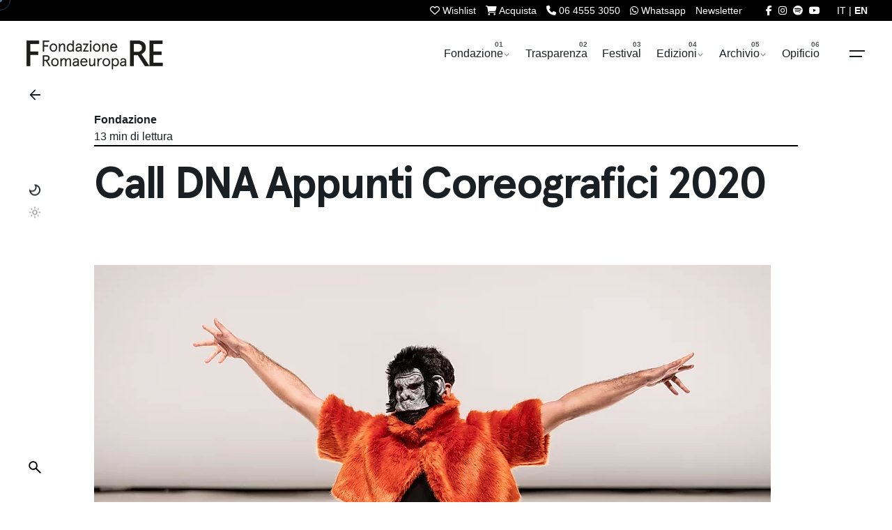

--- FILE ---
content_type: text/html; charset=UTF-8
request_url: https://romaeuropa.net/news/call-dna-appunti-coreografici-2020/
body_size: 28628
content:

<!DOCTYPE html>
<html dir="ltr" lang="it-IT" prefix="og: https://ogp.me/ns#">
<head>
	<meta charset="UTF-8">

<meta name="viewport" content="width=device-width, initial-scale=1.0, minimum-scale=1.0">


	<title>Call DNA Appunti Coreografici 2020 | News | Romaeuropa</title>
<link rel="alternate" hreflang="it-it" href="https://romaeuropa.net/news/call-dna-appunti-coreografici-2020/" />
<link rel="alternate" hreflang="x-default" href="https://romaeuropa.net/news/call-dna-appunti-coreografici-2020/" />

		<!-- All in One SEO 4.9.3 - aioseo.com -->
	<meta name="description" content="A causa delle misure di distanziamento fisico indicate per il contenimento del Coronavirus Covid-19 e la sicurezza sanitaria, i partner di DNAppunti coreografici hanno deciso di modificare il bando, tenendo in considerazione i limiti e le possibilità di questo prossimo periodo. DNAppunti coreografici è un progetto di sostegno per giovani coreografi italiani under 35, promosso" />
	<meta name="robots" content="max-image-preview:large" />
	<meta name="author" content="david"/>
	<link rel="canonical" href="https://romaeuropa.net/news/call-dna-appunti-coreografici-2020/" />
	<meta name="generator" content="All in One SEO (AIOSEO) 4.9.3" />
		<meta property="og:locale" content="it_IT" />
		<meta property="og:site_name" content="Romaeuropa" />
		<meta property="og:type" content="article" />
		<meta property="og:title" content="Call DNA Appunti Coreografici 2020 | News | Romaeuropa" />
		<meta property="og:description" content="A causa delle misure di distanziamento fisico indicate per il contenimento del Coronavirus Covid-19 e la sicurezza sanitaria, i partner di DNAppunti coreografici hanno deciso di modificare il bando, tenendo in considerazione i limiti e le possibilità di questo prossimo periodo. DNAppunti coreografici è un progetto di sostegno per giovani coreografi italiani under 35, promosso" />
		<meta property="og:url" content="https://romaeuropa.net/news/call-dna-appunti-coreografici-2020/" />
		<meta property="fb:app_id" content="204916423362141" />
		<meta property="og:image" content="https://romaeuropa.net/wp-content/uploads/2020/04/call2020.png" />
		<meta property="og:image:secure_url" content="https://romaeuropa.net/wp-content/uploads/2020/04/call2020.png" />
		<meta property="og:image:width" content="971" />
		<meta property="og:image:height" content="577" />
		<meta property="article:published_time" content="2020-04-15T09:44:26+00:00" />
		<meta property="article:modified_time" content="2020-07-09T15:54:22+00:00" />
		<meta property="article:publisher" content="https://www.facebook.com/Romaeuropa/" />
		<meta name="twitter:card" content="summary_large_image" />
		<meta name="twitter:site" content="@Romaeuropa" />
		<meta name="twitter:title" content="Call DNA Appunti Coreografici 2020 | News | Romaeuropa" />
		<meta name="twitter:description" content="A causa delle misure di distanziamento fisico indicate per il contenimento del Coronavirus Covid-19 e la sicurezza sanitaria, i partner di DNAppunti coreografici hanno deciso di modificare il bando, tenendo in considerazione i limiti e le possibilità di questo prossimo periodo. DNAppunti coreografici è un progetto di sostegno per giovani coreografi italiani under 35, promosso" />
		<meta name="twitter:image" content="https://romaeuropa.net/wp-content/uploads/2020/04/call2020.png" />
		<script type="application/ld+json" class="aioseo-schema">
			{"@context":"https:\/\/schema.org","@graph":[{"@type":"Article","@id":"https:\/\/romaeuropa.net\/news\/call-dna-appunti-coreografici-2020\/#article","name":"Call DNA Appunti Coreografici 2020 | News | Romaeuropa","headline":"Call DNA Appunti Coreografici 2020","author":{"@id":"https:\/\/romaeuropa.net\/author\/david\/#author"},"publisher":{"@id":"https:\/\/romaeuropa.net\/#organization"},"image":{"@type":"ImageObject","url":"https:\/\/romaeuropa.net\/wp-content\/uploads\/2020\/04\/call2020.png","width":971,"height":577},"datePublished":"2020-04-15T11:44:26+02:00","dateModified":"2020-07-09T17:54:22+02:00","inLanguage":"it-IT","mainEntityOfPage":{"@id":"https:\/\/romaeuropa.net\/news\/call-dna-appunti-coreografici-2020\/#webpage"},"isPartOf":{"@id":"https:\/\/romaeuropa.net\/news\/call-dna-appunti-coreografici-2020\/#webpage"},"articleSection":"News, Opzionale"},{"@type":"BreadcrumbList","@id":"https:\/\/romaeuropa.net\/news\/call-dna-appunti-coreografici-2020\/#breadcrumblist","itemListElement":[{"@type":"ListItem","@id":"https:\/\/romaeuropa.net#listItem","position":1,"name":"Home","item":"https:\/\/romaeuropa.net","nextItem":{"@type":"ListItem","@id":"https:\/\/romaeuropa.net\/.\/news\/#listItem","name":"News"}},{"@type":"ListItem","@id":"https:\/\/romaeuropa.net\/.\/news\/#listItem","position":2,"name":"News","item":"https:\/\/romaeuropa.net\/.\/news\/","nextItem":{"@type":"ListItem","@id":"https:\/\/romaeuropa.net\/news\/call-dna-appunti-coreografici-2020\/#listItem","name":"Call DNA Appunti Coreografici 2020"},"previousItem":{"@type":"ListItem","@id":"https:\/\/romaeuropa.net#listItem","name":"Home"}},{"@type":"ListItem","@id":"https:\/\/romaeuropa.net\/news\/call-dna-appunti-coreografici-2020\/#listItem","position":3,"name":"Call DNA Appunti Coreografici 2020","previousItem":{"@type":"ListItem","@id":"https:\/\/romaeuropa.net\/.\/news\/#listItem","name":"News"}}]},{"@type":"Organization","@id":"https:\/\/romaeuropa.net\/#organization","name":"Romaeuropa Festival","description":"Fondazione Romaeuropa","url":"https:\/\/romaeuropa.net\/","logo":{"@type":"ImageObject","url":"https:\/\/romaeuropa.net\/wp-content\/uploads\/2022\/05\/social.jpg","@id":"https:\/\/romaeuropa.net\/news\/call-dna-appunti-coreografici-2020\/#organizationLogo","width":720,"height":720},"image":{"@id":"https:\/\/romaeuropa.net\/news\/call-dna-appunti-coreografici-2020\/#organizationLogo"},"sameAs":["https:\/\/www.instagram.com\/romaeuropa\/","https:\/\/www.youtube.com\/user\/reuropa"]},{"@type":"Person","@id":"https:\/\/romaeuropa.net\/author\/david\/#author","url":"https:\/\/romaeuropa.net\/author\/david\/","name":"david"},{"@type":"WebPage","@id":"https:\/\/romaeuropa.net\/news\/call-dna-appunti-coreografici-2020\/#webpage","url":"https:\/\/romaeuropa.net\/news\/call-dna-appunti-coreografici-2020\/","name":"Call DNA Appunti Coreografici 2020 | News | Romaeuropa","description":"A causa delle misure di distanziamento fisico indicate per il contenimento del Coronavirus Covid-19 e la sicurezza sanitaria, i partner di DNAppunti coreografici hanno deciso di modificare il bando, tenendo in considerazione i limiti e le possibilit\u00e0 di questo prossimo periodo. DNAppunti coreografici \u00e8 un progetto di sostegno per giovani coreografi italiani under 35, promosso","inLanguage":"it-IT","isPartOf":{"@id":"https:\/\/romaeuropa.net\/#website"},"breadcrumb":{"@id":"https:\/\/romaeuropa.net\/news\/call-dna-appunti-coreografici-2020\/#breadcrumblist"},"author":{"@id":"https:\/\/romaeuropa.net\/author\/david\/#author"},"creator":{"@id":"https:\/\/romaeuropa.net\/author\/david\/#author"},"image":{"@type":"ImageObject","url":"https:\/\/romaeuropa.net\/wp-content\/uploads\/2020\/04\/call2020.png","@id":"https:\/\/romaeuropa.net\/news\/call-dna-appunti-coreografici-2020\/#mainImage","width":971,"height":577},"primaryImageOfPage":{"@id":"https:\/\/romaeuropa.net\/news\/call-dna-appunti-coreografici-2020\/#mainImage"},"datePublished":"2020-04-15T11:44:26+02:00","dateModified":"2020-07-09T17:54:22+02:00"},{"@type":"WebSite","@id":"https:\/\/romaeuropa.net\/#website","url":"https:\/\/romaeuropa.net\/","name":"Romaeuropa","description":"Fondazione Romaeuropa","inLanguage":"it-IT","publisher":{"@id":"https:\/\/romaeuropa.net\/#organization"}}]}
		</script>
		<!-- All in One SEO -->


<!-- Google Tag Manager for WordPress by gtm4wp.com -->
<script data-cfasync="false" data-pagespeed-no-defer>
	var gtm4wp_datalayer_name = "dataLayer";
	var dataLayer = dataLayer || [];
</script>
<!-- End Google Tag Manager for WordPress by gtm4wp.com --><link rel='dns-prefetch' href='//unpkg.com' />
<link rel='dns-prefetch' href='//cdn.jsdelivr.net' />
<link rel='dns-prefetch' href='//use.fontawesome.com' />
<link rel="alternate" type="application/rss+xml" title="Romaeuropa &raquo; Feed" href="https://romaeuropa.net/feed/" />
<link rel="alternate" title="oEmbed (JSON)" type="application/json+oembed" href="https://romaeuropa.net/wp-json/oembed/1.0/embed?url=https%3A%2F%2Fromaeuropa.net%2Fnews%2Fcall-dna-appunti-coreografici-2020%2F" />
<link rel="alternate" title="oEmbed (XML)" type="text/xml+oembed" href="https://romaeuropa.net/wp-json/oembed/1.0/embed?url=https%3A%2F%2Fromaeuropa.net%2Fnews%2Fcall-dna-appunti-coreografici-2020%2F&#038;format=xml" />
<style id='wp-img-auto-sizes-contain-inline-css' type='text/css'>
img:is([sizes=auto i],[sizes^="auto," i]){contain-intrinsic-size:3000px 1500px}
/*# sourceURL=wp-img-auto-sizes-contain-inline-css */
</style>
<style id='wp-emoji-styles-inline-css' type='text/css'>

	img.wp-smiley, img.emoji {
		display: inline !important;
		border: none !important;
		box-shadow: none !important;
		height: 1em !important;
		width: 1em !important;
		margin: 0 0.07em !important;
		vertical-align: -0.1em !important;
		background: none !important;
		padding: 0 !important;
	}
/*# sourceURL=wp-emoji-styles-inline-css */
</style>
<style id='font-awesome-svg-styles-default-inline-css' type='text/css'>
.svg-inline--fa {
  display: inline-block;
  height: 1em;
  overflow: visible;
  vertical-align: -.125em;
}
/*# sourceURL=font-awesome-svg-styles-default-inline-css */
</style>
<link rel='stylesheet' id='font-awesome-svg-styles-css' href='https://romaeuropa.net/wp-content/uploads/font-awesome/v6.5.2/css/svg-with-js.css?ver=1764060332' type='text/css' media='all' />
<style id='font-awesome-svg-styles-inline-css' type='text/css'>
   .wp-block-font-awesome-icon svg::before,
   .wp-rich-text-font-awesome-icon svg::before {content: unset;}
/*# sourceURL=font-awesome-svg-styles-inline-css */
</style>
<link rel='stylesheet' id='contact-form-7-css' href='https://romaeuropa.net/wp-content/plugins/contact-form-7/includes/css/styles.css?ver=6.1.4.1764060332' type='text/css' media='all' />
<link rel='stylesheet' id='fancybox-for-wp-css' href='https://romaeuropa.net/wp-content/plugins/fancybox-for-wordpress/assets/css/fancybox.css?ver=1.3.4.1764060332' type='text/css' media='all' />
<link rel='stylesheet' id='txtcc-tooltip-css' href='https://romaeuropa.net/wp-content/plugins/text-case-converter/assets/libs/zebra/zebra_tooltips.min.css?ver=2.0.1764060332' type='text/css' media='all' />
<link rel='stylesheet' id='slick-css' href='https://romaeuropa.net/wp-content/plugins/wordpress-carousel-pro/assets/css/slick.css?ver=20170502.1764060332' type='text/css' media='all' />
<link rel='stylesheet' id='font-awesome-css' href='https://romaeuropa.net/wp-content/plugins/wordpress-carousel-pro/assets/css/font-awesome.min.css?ver=20170502.1764060332' type='text/css' media='all' />
<link rel='stylesheet' id='magnific-popup-css' href='https://romaeuropa.net/wp-content/plugins/wordpress-carousel-pro/assets/css/magnific-popup.css?ver=20170502.1764060332' type='text/css' media='all' />
<link rel='stylesheet' id='wp-carousel-pro-style-css' href='https://romaeuropa.net/wp-content/plugins/wordpress-carousel-pro/assets/css/style.css?ver=20170502.1764060332' type='text/css' media='all' />
<link rel='stylesheet' id='wpml-legacy-dropdown-click-0-css' href='https://romaeuropa.net/wp-content/plugins/sitepress-multilingual-cms/templates/language-switchers/legacy-dropdown-click/style.min.css?ver=1.1764060332' type='text/css' media='all' />
<link rel='stylesheet' id='wpml-legacy-horizontal-list-0-css' href='https://romaeuropa.net/wp-content/plugins/sitepress-multilingual-cms/templates/language-switchers/legacy-list-horizontal/style.min.css?ver=1.1764060332' type='text/css' media='all' />
<style id='wpml-legacy-horizontal-list-0-inline-css' type='text/css'>
.wpml-ls-statics-shortcode_actions, .wpml-ls-statics-shortcode_actions .wpml-ls-sub-menu, .wpml-ls-statics-shortcode_actions a {border-color:#cdcdcd;}.wpml-ls-statics-shortcode_actions a, .wpml-ls-statics-shortcode_actions .wpml-ls-sub-menu a, .wpml-ls-statics-shortcode_actions .wpml-ls-sub-menu a:link, .wpml-ls-statics-shortcode_actions li:not(.wpml-ls-current-language) .wpml-ls-link, .wpml-ls-statics-shortcode_actions li:not(.wpml-ls-current-language) .wpml-ls-link:link {color:#444444;background-color:#ffffff;}.wpml-ls-statics-shortcode_actions .wpml-ls-sub-menu a:hover,.wpml-ls-statics-shortcode_actions .wpml-ls-sub-menu a:focus, .wpml-ls-statics-shortcode_actions .wpml-ls-sub-menu a:link:hover, .wpml-ls-statics-shortcode_actions .wpml-ls-sub-menu a:link:focus {color:#000000;background-color:#eeeeee;}.wpml-ls-statics-shortcode_actions .wpml-ls-current-language > a {color:#444444;background-color:#ffffff;}.wpml-ls-statics-shortcode_actions .wpml-ls-current-language:hover>a, .wpml-ls-statics-shortcode_actions .wpml-ls-current-language>a:focus {color:#000000;background-color:#eeeeee;}
/*# sourceURL=wpml-legacy-horizontal-list-0-inline-css */
</style>
<link rel='stylesheet' id='newsletters-bootstrap-css' href='https://romaeuropa.net/wp-content/plugins/wp-mailinglist-2/views/default2/css/bootstrap.css?ver=5.1.3.1764060332' type='text/css' media='all' />
<link rel='stylesheet' id='fontawesome-css' href='https://romaeuropa.net/wp-content/plugins/wp-mailinglist-2/views/default2/css/fontawesome.css?ver=4.7.0.1764060332' type='text/css' media='all' />
<link rel='stylesheet' id='select2-css' href='https://romaeuropa.net/wp-content/plugins/wp-mailinglist-2/views/default2/css/select2.css?ver=4.0.0.1764060332' type='text/css' media='all' />
<link rel='stylesheet' id='newsletters-css' href='https://romaeuropa.net/wp-content/plugins/wp-mailinglist-2/views/default2/css/style.css?ver=6.9.1764060332' type='text/css' media='all' />
<link rel='stylesheet' id='parent-style-css' href='https://romaeuropa.net/wp-content/themes/ohio/style.css?ver=6.9.1764060332' type='text/css' media='all' />
<link rel='stylesheet' id='flickity-css-css' href='https://romaeuropa.net/wp-content/themes/ohio-child/flickity/flickity.min.css?ver=2.2.2.1764060332' type='text/css' media='all' />
<link rel='stylesheet' id='swiper-css-css' href='https://unpkg.com/swiper@9/swiper-bundle.min.css?ver=6.9.1764060332' type='text/css' media='all' />
<link rel='stylesheet' id='fancybox-css-css' href='https://cdn.jsdelivr.net/npm/@fancyapps/ui/dist/fancybox.css?ver=6.9.1764060332' type='text/css' media='all' />
<link rel='stylesheet' id='ohio-style-css' href='https://romaeuropa.net/wp-content/themes/ohio-child/style.css?ver=1.0.0.1764060332' type='text/css' media='all' />
<style id='ohio-style-inline-css' type='text/css'>
 :root{--clb-color-primary:#ff7d32;--clb-preloader-spinner-color:#4A7AA2;--clb-body-color:#191f23;--clb-body-light-mode-color:#191f23;--clb-titles-color:#191f23;--clb-subtitles-color:rgba(25,31,35,0.8);}.heading .title .highlighted-text{background-image: linear-gradient(rgba(255,125,50,0.5), rgba(255,125,50,0.5));}.content-area a:not(.-unlink):not(.tag),.comment-form a:not(.-unlink):not(.tag),.comment-content a:not(.-unlink):not(.tag),.project-content a:not(.-unlink):not(.tag),.woocommerce-product-details__short-description a:not(.-unlink):not(.tag),.wpb-content-wrapper a:not(.-unlink):not(.tag),.elementor a:not(.-unlink):not(.tag){--clb-link-color:#333333;}h1, h2, h3, h4, h5, h6 {font-family: "Space Grotesk SemiBold", -apple-system, BlinkMacSystemFont, Roboto, "Segoe UI", Helvetica, Arial, sans-serif, "Apple Color Emoji", "Segoe UI Emoji", "Segoe UI Symbol";}.subscribe-nothanks-btn{display: none!important;}.sidebar-right .accordion-content {max-height: 0px;overflow: hidden;transition: max-height 0.3s ease-in-out;}body.custom-cursor .circle-cursor-inner,body.custom-cursor .circle-cursor-inner.cursor-link-hover{background-color:#4a7aa2;}body.custom-cursor .circle-cursor-outer,body.custom-cursor .circle-cursor-outer.cursor-link-hover{border-color:#4a7aa2;}.search-global.fixed:not(.light-typo):not(.dark-typo){color:#ffffff;}.header:not(.-sticky){background-color:#ffffff;}.header.-sticky:not(.header-8){background-color:#dd3333;}.menu-optional .button-group .button:not(.page-link):not(.-dm-ignore){--clb-button-color:#191f23;}.clb-popup.hamburger-nav{background-color:;}@media screen and (max-width: 768px) { .header,.mobile-overlay{opacity: 0;}}.popup-subscribe .thumbnail{background-color:;background-image:url('https://romaeuropa.net/wp-content/uploads/2020/04/master-slider-contatto.png');background-size:cover;background-position:center center;background-repeat:no-repeat;}.page-container:not(.-full-w),.page-container:not(.-full-w) .elementor-section.elementor-section-boxed > .elementor-container,.elementor .elementor-section.elementor-section-boxed > .elementor-container{max-width:1050px;}.page-headline::after{background-color:;}.project:not(.-layout8) .-with-slider .overlay{background-color:1;} @media screen and (min-width:1181px){.main-nav .nav-item a {padding: 0 2.24vw;}.page-container.-full-w,.page-container.-full-w .elementor-section-stretched:not(.elementor-section-full_width) > .elementor-container{padding-left:1030px; padding-right:1030px;}} @media screen and (min-width:769px) and (max-width:1180px){} @media screen and (max-width:768px){}
/*# sourceURL=ohio-style-inline-css */
</style>
<link rel='stylesheet' id='icon-pack-fontawesome-css' href='https://romaeuropa.net/wp-content/themes/ohio/assets/fonts/fa/css/all.css?ver=6.9.1764060332' type='text/css' media='all' />
<link rel='stylesheet' id='font-awesome-official-css' href='https://use.fontawesome.com/releases/v6.5.2/css/all.css?ver=1764060332' type='text/css' media='all' integrity="sha384-PPIZEGYM1v8zp5Py7UjFb79S58UeqCL9pYVnVPURKEqvioPROaVAJKKLzvH2rDnI" crossorigin="anonymous" />
<link rel='stylesheet' id='tablepress-default-css' href='https://romaeuropa.net/wp-content/plugins/tablepress/css/build/default.css?ver=3.2.6.1764060332' type='text/css' media='all' />
<link rel='stylesheet' id='bsf-Defaults-css' href='https://romaeuropa.net/wp-content/uploads/smile_fonts/Defaults/Defaults.css?ver=3.21.2.1764060332' type='text/css' media='all' />
<link rel='stylesheet' id='font-awesome-official-v4shim-css' href='https://use.fontawesome.com/releases/v6.5.2/css/v4-shims.css?ver=1764060332' type='text/css' media='all' integrity="sha384-XyvK/kKwgVW+fuRkusfLgfhAMuaxLPSOY8W7wj8tUkf0Nr2WGHniPmpdu+cmPS5n" crossorigin="anonymous" />
<script type="text/javascript" src="https://romaeuropa.net/wp-includes/js/jquery/jquery.min.js?ver=3.7.1.1764060332" id="jquery-core-js"></script>
<script type="text/javascript" src="https://romaeuropa.net/wp-includes/js/jquery/jquery-migrate.min.js?ver=3.4.1.1764060332" id="jquery-migrate-js"></script>
<script type="text/javascript" src="https://romaeuropa.net/wp-content/plugins/fancybox-for-wordpress/assets/js/purify.min.js?ver=1.3.4.1764060332" id="purify-js"></script>
<script type="text/javascript" src="https://romaeuropa.net/wp-content/plugins/fancybox-for-wordpress/assets/js/jquery.fancybox.js?ver=1.3.4.1764060332" id="fancybox-for-wp-js"></script>
<script type="text/javascript" src="https://romaeuropa.net/wp-content/plugins/sitepress-multilingual-cms/templates/language-switchers/legacy-dropdown-click/script.min.js?ver=1.1764060332" id="wpml-legacy-dropdown-click-0-js"></script>
<script type="text/javascript" src="https://romaeuropa.net/wp-content/plugins/wp-mailinglist-2/views/default2/js/bootstrap.min.js?ver=5.1.3.1764060332" id="bootstrap-js"></script>
<script type="text/javascript" src="https://romaeuropa.net/wp-content/plugins/wp-mailinglist-2/views/default2/js/bootstrap-datepicker.js?ver=1.4.0.1764060332" id="bootstrap-datepicker-js"></script>
<script type="text/javascript" id="bootstrap-datepicker-i18n-js-extra">
/* <![CDATA[ */
var bootstrap_datepicker_dates = {"days":["domenica","luned\u00ec","marted\u00ec","mercoled\u00ec","gioved\u00ec","venerd\u00ec","sabato"],"daysShort":["Dom","Lun","Mar","Mer","Gio","Ven","Sab"],"daysMin":["D","L","M","M","G","V","S"],"months":["Gennaio","Febbraio","Marzo","Aprile","Maggio","Giugno","Luglio","Agosto","Settembre","Ottobre","Novembre","Dicembre"],"monthsShort":["Gen","Feb","Mar","Apr","Mag","Giu","Lug","Ago","Set","Ott","Nov","Dic"],"today":"Today","clear":"Clear","rtl":""};
//# sourceURL=bootstrap-datepicker-i18n-js-extra
/* ]]> */
</script>
<script type="text/javascript" src="https://romaeuropa.net/wp-content/plugins/wp-mailinglist-2/views/default2/js/datepicker-i18n.js?ver=6.9.1764060332" id="bootstrap-datepicker-i18n-js"></script>
<script type="text/javascript" src="https://romaeuropa.net/wp-content/plugins/wp-mailinglist-2/js/select2.js?ver=4.0.0.1764060332" id="select2-js"></script>
<script></script><link rel="EditURI" type="application/rsd+xml" title="RSD" href="https://romaeuropa.net/xmlrpc.php?rsd" />
<meta name="generator" content="WordPress 6.9" />
<link rel='shortlink' href='https://romaeuropa.net/?p=72256' />
<meta name="generator" content="WPML ver:4.8.6 stt:1,27;" />

<!-- Fancybox for WordPress v3.3.7 -->
<style type="text/css">
	.fancybox-slide--image .fancybox-content{background-color: #FFFFFF}div.fancybox-caption{display:none !important;}
	
	img.fancybox-image{border-width:10px;border-color:#FFFFFF;border-style:solid;}
	div.fancybox-bg{background-color:rgba(102,102,102,0.3);opacity:1 !important;}div.fancybox-content{border-color:#FFFFFF}
	div#fancybox-title{background-color:#FFFFFF}
	div.fancybox-content{background-color:#FFFFFF}
	div#fancybox-title-inside{color:#333333}
	
	
	
	div.fancybox-caption p.caption-title{display:inline-block}
	div.fancybox-caption p.caption-title{font-size:14px}
	div.fancybox-caption p.caption-title{color:#333333}
	div.fancybox-caption {color:#333333}div.fancybox-caption p.caption-title {background:#fff; width:auto;padding:10px 30px;}div.fancybox-content p.caption-title{color:#333333;margin: 0;padding: 5px 0;}
</style><script type="text/javascript">
	jQuery(function () {

		var mobileOnly = false;
		
		if (mobileOnly) {
			return;
		}

		jQuery.fn.getTitle = function () { // Copy the title of every IMG tag and add it to its parent A so that fancybox can show titles
			var arr = jQuery("a[data-fancybox]");jQuery.each(arr, function() {var title = jQuery(this).children("img").attr("title") || '';var figCaptionHtml = jQuery(this).next("figcaption").html() || '';var processedCaption = figCaptionHtml;if (figCaptionHtml.length && typeof DOMPurify === 'function') {processedCaption = DOMPurify.sanitize(figCaptionHtml, {USE_PROFILES: {html: true}});} else if (figCaptionHtml.length) {processedCaption = jQuery("<div>").text(figCaptionHtml).html();}var newTitle = title;if (processedCaption.length) {newTitle = title.length ? title + " " + processedCaption : processedCaption;}if (newTitle.length) {jQuery(this).attr("title", newTitle);}});		}

		// Supported file extensions

				var thumbnails = jQuery("a:has(img)").not(".nolightbox").not('.envira-gallery-link').not('.ngg-simplelightbox').filter(function () {
			return /\.(jpe?g|png|gif|mp4|webp|bmp|pdf)(\?[^/]*)*$/i.test(jQuery(this).attr('href'))
		});
		

		// Add data-type iframe for links that are not images or videos.
		var iframeLinks = jQuery('.fancyboxforwp').filter(function () {
			return !/\.(jpe?g|png|gif|mp4|webp|bmp|pdf)(\?[^/]*)*$/i.test(jQuery(this).attr('href'))
		}).filter(function () {
			return !/vimeo|youtube/i.test(jQuery(this).attr('href'))
		});
		iframeLinks.attr({"data-type": "iframe"}).getTitle();

				// Gallery All
		thumbnails.addClass("fancyboxforwp").attr("data-fancybox", "gallery").getTitle();
		iframeLinks.attr({"data-fancybox": "gallery"}).getTitle();

		// Gallery type NONE
		
		// Call fancybox and apply it on any link with a rel atribute that starts with "fancybox", with the options set on the admin panel
		jQuery("a.fancyboxforwp").fancyboxforwp({
			loop: false,
			smallBtn: false,
			zoomOpacity: "auto",
			animationEffect: "fade",
			animationDuration: 500,
			transitionEffect: "fade",
			transitionDuration: "300",
			overlayShow: true,
			overlayOpacity: "0.3",
			titleShow: true,
			titlePosition: "inside",
			keyboard: true,
			showCloseButton: false,
			arrows: true,
			clickContent:false,
			clickSlide: "close",
			mobile: {
				clickContent: function (current, event) {
					return current.type === "image" ? "toggleControls" : false;
				},
				clickSlide: function (current, event) {
					return current.type === "image" ? "close" : "close";
				},
			},
			wheel: false,
			toolbar: true,
			preventCaptionOverlap: true,
			onInit: function() { },			onDeactivate
	: function() { },		beforeClose: function() { },			afterShow: function(instance) { jQuery( ".fancybox-image" ).on("click", function( ){ ( instance.isScaledDown() ) ? instance.scaleToActual() : instance.scaleToFit() }) },				afterClose: function() { },					caption : function( instance, item ) {var title = "";if("undefined" != typeof jQuery(this).context ){var title = jQuery(this).context.title;} else { var title = ("undefined" != typeof jQuery(this).attr("title")) ? jQuery(this).attr("title") : false;}var caption = jQuery(this).data('caption') || '';if ( item.type === 'image' && title.length ) {caption = (caption.length ? caption + '<br />' : '') + '<p class="caption-title">'+jQuery("<div>").text(title).html()+'</p>' ;}if (typeof DOMPurify === "function" && caption.length) { return DOMPurify.sanitize(caption, {USE_PROFILES: {html: true}}); } else { return jQuery("<div>").text(caption).html(); }},
		afterLoad : function( instance, current ) {var captionContent = current.opts.caption || '';var sanitizedCaptionString = '';if (typeof DOMPurify === 'function' && captionContent.length) {sanitizedCaptionString = DOMPurify.sanitize(captionContent, {USE_PROFILES: {html: true}});} else if (captionContent.length) { sanitizedCaptionString = jQuery("<div>").text(captionContent).html();}if (sanitizedCaptionString.length) { current.$content.append(jQuery('<div class=\"fancybox-custom-caption inside-caption\" style=\" position: absolute;left:0;right:0;color:#000;margin:0 auto;bottom:0;text-align:center;background-color:#FFFFFF \"></div>').html(sanitizedCaptionString)); }},
			})
		;

			})
</script>
<!-- END Fancybox for WordPress -->

<!-- Google Tag Manager for WordPress by gtm4wp.com -->
<!-- GTM Container placement set to automatic -->
<script data-cfasync="false" data-pagespeed-no-defer>
	var dataLayer_content = {"pagePostType":"post","pagePostType2":"single-post","pageCategory":["news"],"pagePostAuthor":"david"};
	dataLayer.push( dataLayer_content );
</script>
<script data-cfasync="false" data-pagespeed-no-defer>
(function(w,d,s,l,i){w[l]=w[l]||[];w[l].push({'gtm.start':
new Date().getTime(),event:'gtm.js'});var f=d.getElementsByTagName(s)[0],
j=d.createElement(s),dl=l!='dataLayer'?'&l='+l:'';j.async=true;j.src=
'//www.googletagmanager.com/gtm.js?id='+i+dl;f.parentNode.insertBefore(j,f);
})(window,document,'script','dataLayer','GTM-54Q97HH');
</script>
<!-- End Google Tag Manager for WordPress by gtm4wp.com --><meta name="generator" content="Powered by WPBakery Page Builder - drag and drop page builder for WordPress."/>

<script type="text/javascript">
var wpmlAjax = 'https://romaeuropa.net/wp-content/plugins/wp-mailinglist-2/wp-mailinglist-2-ajax.php';
var wpmlUrl = 'https://romaeuropa.net/wp-content/plugins/wp-mailinglist-2';
var wpmlScroll = "N";
var newsletters_locale = "it";

	var newsletters_ajaxurl = 'https://romaeuropa.net/wp-admin/admin-ajax.php?lang=it&';

$ = jQuery.noConflict();

jQuery(document).ready(function() {
	if (jQuery.isFunction(jQuery.fn.select2)) {
		jQuery('.newsletters select').select2();
	}
	
	if (jQuery.isFunction(jQuery.fn.tooltip)) {
		jQuery('[data-toggle="tooltip"]').tooltip();
	}
});
</script>

<link rel="icon" href="https://romaeuropa.net/wp-content/uploads/2022/05/cropped-social-32x32.jpg" sizes="32x32" />
<link rel="icon" href="https://romaeuropa.net/wp-content/uploads/2022/05/cropped-social-192x192.jpg" sizes="192x192" />
<link rel="apple-touch-icon" href="https://romaeuropa.net/wp-content/uploads/2022/05/cropped-social-180x180.jpg" />
<meta name="msapplication-TileImage" content="https://romaeuropa.net/wp-content/uploads/2022/05/cropped-social-270x270.jpg" />
<noscript><style> .wpb_animate_when_almost_visible { opacity: 1; }</style></noscript>
<script type="text/javascript">
var _iub = _iub || [];
_iub.csConfiguration = {"ccpaApplies":true,"consentOnContinuedBrowsing":false,"enableCcpa":true,"floatingPreferencesButtonDisplay":"hide","invalidateConsentWithoutLog":true,"siteId":2494420,"cookiePolicyId":94243980,"banner":{"acceptButtonCaptionColor":"white","acceptButtonColor":"#4a7aa2","acceptButtonDisplay":true,"backgroundColor":"white","brandTextColor":"#000000","closeButtonRejects":true,"customizeButtonCaptionColor":"#ffffff","customizeButtonColor":"#010101","customizeButtonDisplay":true,"explicitWithdrawal":true,"logo":"https://romaeuropa.net/wp-content/uploads/2022/03/FRE_esteso_bianco.png","position":"float-bottom-center","rejectButtonCaptionColor":"white","rejectButtonColor":"#4a7aa2","rejectButtonDisplay":true,"textColor":"black"}};
_iub.csLangConfiguration = {"it":{"cookiePolicyId":94243980},"en-GB":{"cookiePolicyId":81511261}};
</script>
<script type="text/javascript" src="//cs.iubenda.com/sync/2494420.js"></script>
<script type="text/javascript" src="//cdn.iubenda.com/cs/ccpa/stub.js"></script>
<script type="text/javascript" src="//cdn.iubenda.com/cs/iubenda_cs.js" charset="UTF-8" async></script>



<script>
  (function () {
    const match = document.cookie.match(/theme=(dark|light)/);
    if (match && match[1] === 'dark') {
      document.documentElement.classList.add('dark-init');
    }
  })();
</script>



</head>
<body class="wp-singular post-template-default single single-post postid-72256 single-format-standard wp-embed-responsive wp-theme-ohio wp-child-theme-ohio-child fondazione news group-blog ohio-theme-1.0.0 with-header-1 with-right-mobile-hamburger with-switcher with-fixed-search with-headline with-spacer with-fixed-header with-sticky-footer with-mobile-switcher links-underline icon-buttons-animation custom-cursor single-post-sidebar wpb-js-composer js-comp-ver-8.7.2 vc_responsive">
	
<!-- GTM Container placement set to automatic -->
<!-- Google Tag Manager (noscript) -->
				<noscript><iframe src="https://www.googletagmanager.com/ns.html?id=GTM-54Q97HH" height="0" width="0" style="display:none;visibility:hidden" aria-hidden="true"></iframe></noscript>
<!-- End Google Tag Manager (noscript) -->	<style>.iubenda-tp-btn[data-tp-float][data-tp-float=bottom-right]{display:none!important;}</style>

	<div id="page" class="site">

<div id="superiore"><div class="page-container"> 


<div id="nomewish">wishlist_it</div>

<div class="ades"><a id="thewishlist" title="Wishlist" href="https://romaeuropa.net/wishlist"><i class="fa fa-heart-o" aria-hidden="true"></i> <span class="nomobile">wishlist</span> <span class="countw"></span></a>

<div class="nomobile"><ul id="menu-superiore" class="menu"><li id="nav-menu-item-32361-6976244338174" class="mega-menu-item nav-item menu-item-depth-0 "><a title="Acquista" target="_blank" href="https://romaeuropa.vivaticket.it/" class="menu-link -undash -unlink main-menu-link item-title"><span><i class="fa fa-shopping-cart" aria-hidden="true"></i> acquista</span></a></li>
<li id="nav-menu-item-16188-697624433829c" class="mega-menu-item nav-item menu-item-depth-0 colore telefono"><a title="Telefono" href="tel:0645553050" class="menu-link -undash -unlink main-menu-link item-title"><span><i class="fa fa-phone" aria-hidden="true"></i> 06 4555 3050</span></a></li>
<li id="nav-menu-item-88802-6976244338387" class="mega-menu-item nav-item menu-item-depth-0 "><a title="Whatsapp" href="https://wa.me/393343488894" class="menu-link -undash -unlink main-menu-link item-title"><span><i class="fa fa-whatsapp" aria-hidden="true"></i> Whatsapp</span></a></li>
<li id="nav-menu-item-16165-6976244338465" class="mega-menu-item nav-item menu-item-depth-0 "><a title="newsletter" href="https://romaeuropa.net/iscrizione-newsletter/" class="menu-link -undash -unlink main-menu-link item-title"><span>newsletter</span></a></li>
</ul></div>

<div class="solomobile">
<a title="Acquista" target="_blank" href="https://romaeuropa.vivaticket.it/"><i class="fa fa-shopping-cart" aria-hidden="true"></i></a>
<a title="Telefono" href="tel:0645553050"><i class="fa fa-phone" aria-hidden="true"></i></a>
<a title="WhatsApp" href="https://wa.me/393343488894" target="_blank" rel="noopener"><i class="fa fa-whatsapp" aria-hidden="true"></i></a>
</div></div>

<div id="socialsu">
<a title="Romaeuropa Facebook" href="https://www.facebook.com/RomaeuropaFestival" target="_blank"><i class="fa fa-facebook"></i></a>
<!-- <a title="Romaeuropa Twitter" href="https://www.twitter.com/Romaeuropa/" target="_blank"> <i class="fa-brands fa-x-twitter"></i></a> -->
<a title="Romaeuropa Instagram" href="https://www.instagram.com/romaeuropa/" target="_blank"><i class="fa fa-instagram"></i></a>
<a title="Romaeuropa Spotify" href="https://open.spotify.com/user/gitr4qmuc2t7l6rgdl92iwsc5?si=ecnPAY0oQUOwdsrn4Ozqdg" target="_blank"><i class="fa fa-spotify" aria-hidden="true"></i></a>
<a title="Romaeuropa YouTube" href="https://www.youtube.com/user/reuropa" target="_blank"><i class="fa fa-youtube" aria-hidden="true"></i></a>
</div>

<div id="linguesu"><span class="langa">it</span><span class="sepa"> | </span><span class="act langa"><a title="english" href="https://romaeuropa.net/en/">en</a></span></div>

</div></div>



		
    <ul class="elements-bar left -unlist dynamic-typo">

                    <li>

<a href="#" class="scroll-top -undash -unlink -small-t">

	
		<div class="scroll-top-bar">
			<div class="scroll-track"></div>
		</div>

	
	<div class="scroll-top-holder titles-typo">
		Torna su	</div>
</a>

</li>
                    <li>
    <div class="color-switcher cursor-as-pointer -invisible -simple color-switcher-mobile">
        <div class="color-switcher-item light">
            <div class="color-switcher-item-state">
                                <svg width="18" height="18" viewBox="0 0 18 18" fill="none" xmlns="http://www.w3.org/2000/svg"><path d="M9 6.75C10.2375 6.75 11.25 7.7625 11.25 9C11.25 10.2375 10.2375 11.25 9 11.25C7.7625 11.25 6.75 10.2375 6.75 9C6.75 7.7625 7.7625 6.75 9 6.75ZM9 5.25C6.93 5.25 5.25 6.93 5.25 9C5.25 11.07 6.93 12.75 9 12.75C11.07 12.75 12.75 11.07 12.75 9C12.75 6.93 11.07 5.25 9 5.25ZM1.5 9.75H3C3.4125 9.75 3.75 9.4125 3.75 9C3.75 8.5875 3.4125 8.25 3 8.25H1.5C1.0875 8.25 0.75 8.5875 0.75 9C0.75 9.4125 1.0875 9.75 1.5 9.75ZM15 9.75H16.5C16.9125 9.75 17.25 9.4125 17.25 9C17.25 8.5875 16.9125 8.25 16.5 8.25H15C14.5875 8.25 14.25 8.5875 14.25 9C14.25 9.4125 14.5875 9.75 15 9.75ZM8.25 1.5V3C8.25 3.4125 8.5875 3.75 9 3.75C9.4125 3.75 9.75 3.4125 9.75 3V1.5C9.75 1.0875 9.4125 0.75 9 0.75C8.5875 0.75 8.25 1.0875 8.25 1.5ZM8.25 15V16.5C8.25 16.9125 8.5875 17.25 9 17.25C9.4125 17.25 9.75 16.9125 9.75 16.5V15C9.75 14.5875 9.4125 14.25 9 14.25C8.5875 14.25 8.25 14.5875 8.25 15ZM4.4925 3.435C4.2 3.1425 3.72 3.1425 3.435 3.435C3.1425 3.7275 3.1425 4.2075 3.435 4.4925L4.23 5.2875C4.5225 5.58 5.0025 5.58 5.2875 5.2875C5.5725 4.995 5.58 4.515 5.2875 4.23L4.4925 3.435ZM13.77 12.7125C13.4775 12.42 12.9975 12.42 12.7125 12.7125C12.42 13.005 12.42 13.485 12.7125 13.77L13.5075 14.565C13.8 14.8575 14.28 14.8575 14.565 14.565C14.8575 14.2725 14.8575 13.7925 14.565 13.5075L13.77 12.7125ZM14.565 4.4925C14.8575 4.2 14.8575 3.72 14.565 3.435C14.2725 3.1425 13.7925 3.1425 13.5075 3.435L12.7125 4.23C12.42 4.5225 12.42 5.0025 12.7125 5.2875C13.005 5.5725 13.485 5.58 13.77 5.2875L14.565 4.4925ZM5.2875 13.77C5.58 13.4775 5.58 12.9975 5.2875 12.7125C4.995 12.42 4.515 12.42 4.23 12.7125L3.435 13.5075C3.1425 13.8 3.1425 14.28 3.435 14.565C3.7275 14.85 4.2075 14.8575 4.4925 14.565L5.2875 13.77Z"/></svg>
            </div>
        </div>
        <div class="color-switcher-item dark">
            <div class="color-switcher-item-state">
                                <svg width="18" height="18" viewBox="0 0 18 18" fill="none" xmlns="http://www.w3.org/2000/svg"><path d="M6.66222 3.23111C6.50222 3.8 6.42222 4.39556 6.42222 5C6.42222 8.62667 9.37333 11.5778 13 11.5778C13.6044 11.5778 14.2 11.4978 14.7689 11.3378C13.8444 13.6133 11.6044 15.2222 9 15.2222C5.56889 15.2222 2.77778 12.4311 2.77778 9C2.77778 6.39556 4.38667 4.15556 6.66222 3.23111ZM9 1C4.58222 1 1 4.58222 1 9C1 13.4178 4.58222 17 9 17C13.4178 17 17 13.4178 17 9C17 8.59111 16.9644 8.18222 16.9111 7.79111C16.04 9.00889 14.6178 9.8 13 9.8C10.3511 9.8 8.2 7.64889 8.2 5C8.2 3.39111 8.99111 1.96 10.2089 1.08889C9.81778 1.03556 9.40889 1 9 1Z"/></svg>
            </div>
        </div>
        <div class="color-switcher-toddler">
            <div class="color-switcher-toddler-wrap">
                <div class="color-switcher-toddler-item light">
                    <div class="color-switcher-item-state">
                                                <svg width="18" height="18" viewBox="0 0 18 18" fill="none" xmlns="http://www.w3.org/2000/svg"><path d="M9 6.75C10.2375 6.75 11.25 7.7625 11.25 9C11.25 10.2375 10.2375 11.25 9 11.25C7.7625 11.25 6.75 10.2375 6.75 9C6.75 7.7625 7.7625 6.75 9 6.75ZM9 5.25C6.93 5.25 5.25 6.93 5.25 9C5.25 11.07 6.93 12.75 9 12.75C11.07 12.75 12.75 11.07 12.75 9C12.75 6.93 11.07 5.25 9 5.25ZM1.5 9.75H3C3.4125 9.75 3.75 9.4125 3.75 9C3.75 8.5875 3.4125 8.25 3 8.25H1.5C1.0875 8.25 0.75 8.5875 0.75 9C0.75 9.4125 1.0875 9.75 1.5 9.75ZM15 9.75H16.5C16.9125 9.75 17.25 9.4125 17.25 9C17.25 8.5875 16.9125 8.25 16.5 8.25H15C14.5875 8.25 14.25 8.5875 14.25 9C14.25 9.4125 14.5875 9.75 15 9.75ZM8.25 1.5V3C8.25 3.4125 8.5875 3.75 9 3.75C9.4125 3.75 9.75 3.4125 9.75 3V1.5C9.75 1.0875 9.4125 0.75 9 0.75C8.5875 0.75 8.25 1.0875 8.25 1.5ZM8.25 15V16.5C8.25 16.9125 8.5875 17.25 9 17.25C9.4125 17.25 9.75 16.9125 9.75 16.5V15C9.75 14.5875 9.4125 14.25 9 14.25C8.5875 14.25 8.25 14.5875 8.25 15ZM4.4925 3.435C4.2 3.1425 3.72 3.1425 3.435 3.435C3.1425 3.7275 3.1425 4.2075 3.435 4.4925L4.23 5.2875C4.5225 5.58 5.0025 5.58 5.2875 5.2875C5.5725 4.995 5.58 4.515 5.2875 4.23L4.4925 3.435ZM13.77 12.7125C13.4775 12.42 12.9975 12.42 12.7125 12.7125C12.42 13.005 12.42 13.485 12.7125 13.77L13.5075 14.565C13.8 14.8575 14.28 14.8575 14.565 14.565C14.8575 14.2725 14.8575 13.7925 14.565 13.5075L13.77 12.7125ZM14.565 4.4925C14.8575 4.2 14.8575 3.72 14.565 3.435C14.2725 3.1425 13.7925 3.1425 13.5075 3.435L12.7125 4.23C12.42 4.5225 12.42 5.0025 12.7125 5.2875C13.005 5.5725 13.485 5.58 13.77 5.2875L14.565 4.4925ZM5.2875 13.77C5.58 13.4775 5.58 12.9975 5.2875 12.7125C4.995 12.42 4.515 12.42 4.23 12.7125L3.435 13.5075C3.1425 13.8 3.1425 14.28 3.435 14.565C3.7275 14.85 4.2075 14.8575 4.4925 14.565L5.2875 13.77Z"/></svg>
                    </div>
                </div>
                <div class="color-switcher-toddler-item dark">
                    <div class="color-switcher-item-state">
                                                <svg width="18" height="18" viewBox="0 0 18 18" fill="none" xmlns="http://www.w3.org/2000/svg"><path d="M6.66222 3.23111C6.50222 3.8 6.42222 4.39556 6.42222 5C6.42222 8.62667 9.37333 11.5778 13 11.5778C13.6044 11.5778 14.2 11.4978 14.7689 11.3378C13.8444 13.6133 11.6044 15.2222 9 15.2222C5.56889 15.2222 2.77778 12.4311 2.77778 9C2.77778 6.39556 4.38667 4.15556 6.66222 3.23111ZM9 1C4.58222 1 1 4.58222 1 9C1 13.4178 4.58222 17 9 17C13.4178 17 17 13.4178 17 9C17 8.59111 16.9644 8.18222 16.9111 7.79111C16.04 9.00889 14.6178 9.8 13 9.8C10.3511 9.8 8.2 7.64889 8.2 5C8.2 3.39111 8.99111 1.96 10.2089 1.08889C9.81778 1.03556 9.40889 1 9 1Z"/></svg>
                    </div>
                </div>
            </div>
        </div>
    </div>
</li>
        
    </ul>

    <ul class="elements-bar right -unlist dynamic-typo">

                    <li>
    <div class="social-bar">
        <ul class="social-bar-holder titles-typo -small-t -unlist vc_hidden-md">

            
                    </ul>
    </div>
</li>
                
    </ul>
		
    <div class="circle-cursor circle-cursor-outer"></div>
    <div class="circle-cursor circle-cursor-inner">
        <svg width="21" height="21" viewBox="0 0 21 21" fill="none" xmlns="http://www.w3.org/2000/svg">
            <path d="M2.06055 0H20.0605V18H17.0605V5.12155L2.12132 20.0608L0 17.9395L14.9395 3H2.06055V0Z"/>
        </svg>
    </div>

		<a class="skip-link screen-reader-text" href="#main">Skip to content</a>

		
		
		    			


			
<header id="masthead" class="header header-1 -fixed header-dynamic-typo both-types">

	<div class="header-wrap">
		<div class="header-wrap-inner">
			<div class="left-part">

				
				
				

<div class="branding">
	<a class="branding-title titles-typo -undash -unlink" href="https://romaeuropa.net/" rel="home" title="Fondazione Romaeuropa">
		<div class="logo with-mobile">



			
				<img src="https://romaeuropa.net/wp-content/uploads/2022/12/FRE_esteso_nero_12-22.png" class="main-logo light-scheme-logo"  srcset="https://romaeuropa.net/wp-content/uploads/2022/12/FRE_esteso_nero_12-22.png 2x" alt="Fondazione Romaeuropa">
				
				
					

						<img src="https://romaeuropa.net/wp-content/uploads/2022/12/FRE_esteso_bianco_12-22.png" class="dark-scheme-logo"  srcset="https://romaeuropa.net/wp-content/uploads/2022/12/FRE_esteso_bianco_12-22.png 2x" alt="Fondazione Romaeuropa">

										
				
					</div>

		



			<div class="logo-mobile">
				<img src="https://romaeuropa.net/wp-content/uploads/2022/12/FRE_esteso_nero_12-22.png" class="main-logo light-scheme-logo" alt="Fondazione Romaeuropa">

				
					
						<img src="https://romaeuropa.net/wp-content/uploads/2022/12/FRE_esteso_bianco_12-22.png" class="dark-scheme-logo" alt="Fondazione Romaeuropa">

					
				
			</div>

		
		<div class="logo-sticky">

							
				<img src="https://romaeuropa.net/wp-content/uploads/2022/12/FRE_esteso_nero_12-22.png" class="main-logo light-scheme-logo"  srcset="https://romaeuropa.net/wp-content/uploads/2022/12/FRE_esteso_nero_12-22.png 2x" alt="Fondazione Romaeuropa">

				
					
						<img src="https://romaeuropa.net/wp-content/uploads/2022/12/FRE_esteso_bianco_12-22.png" class="dark-scheme-logo"  srcset="https://romaeuropa.net/wp-content/uploads/2022/12/FRE_esteso_bianco_12-22.png 2x" alt="Fondazione Romaeuropa">
					
					
				
			
		</div>

		
			<div class="logo-sticky-mobile">

				<img src="https://romaeuropa.net/wp-content/uploads/2022/12/FRE_esteso_nero_12-22.png" class="main-logo light-scheme-logo" alt="Fondazione Romaeuropa">

				
					
						<img src="https://romaeuropa.net/wp-content/uploads/2022/12/FRE_esteso_bianco_12-22.png" class="dark-scheme-logo" alt="Fondazione Romaeuropa">

					
				
			</div>

		
		<div class="logo-dynamic">
			<span class="dark hidden">
				
					<img src="https://romaeuropa.net/wp-content/uploads/2022/12/FRE_esteso_nero_12-22.png"  srcset="https://romaeuropa.net/wp-content/uploads/2022/12/FRE_esteso_nero_12-22.png 2x" alt="Fondazione Romaeuropa">

							</span>
			<span class="light hidden">
				
					<img src="https://romaeuropa.net/wp-content/uploads/2022/12/FRE_esteso_bianco_12-22.png"  srcset="https://romaeuropa.net/wp-content/uploads/2022/12/FRE_esteso_bianco_12-22.png 2x" alt="Fondazione Romaeuropa">

							</span>
		</div>
	</a>
</div>
	
			</div>
	        <div class="right-part">
	        	
	            
<nav id="site-navigation" class="nav with-counters with-multi-level-indicators with-highlighted-menu hide-mobile-menu-images hide-mobile-menu-descriptions" data-mobile-menu-second-click-link="">

    <div class="mobile-overlay menu-mobile-overlay">
        <div class="overlay"></div>
        <div class="close-bar">
            <button aria-label="close" class="icon-button -overlay-button">
                <i class="icon">
    <svg class="default" width="14" height="14" viewBox="0 0 14 14" fill="none" xmlns="http://www.w3.org/2000/svg">
        <path d="M14 1.41L12.59 0L7 5.59L1.41 0L0 1.41L5.59 7L0 12.59L1.41 14L7 8.41L12.59 14L14 12.59L8.41 7L14 1.41Z"></path>
    </svg>
</i>
            </button>

            
        </div>
        <div class="holder">



<div id="mega-menu-wrap" class="nav-container">
    <ul id="menu-primary" class="menu"><li id="nav-menu-item-86692-69762443774a7" class="mega-menu-item nav-item menu-item-depth-0 has-submenu "><a title="Fondazione Romaeuropa" href="https://romaeuropa.net/fondazione/" class="menu-link -undash -unlink main-menu-link item-title"><span>Fondazione</span><div class="has-submenu-icon">
				<i class="icon menu-plus">
					<svg width="14" height="14" viewBox="0 0 14 14" fill="none" xmlns="http://www.w3.org/2000/svg">
						<path d="M14 8H8V14H6V8H0V6H6V0H8V6H14V8Z"/>
					</svg>
				</i><i class="menu-chevron"><svg fill="currentColor" xmlns="http://www.w3.org/2000/svg" width="10" height="10" viewBox="0 0 24 24"><path d="M0 7.33l2.829-2.83 9.175 9.339 9.167-9.339 2.829 2.83-11.996 12.17z"/></svg></i></div></a>
<ul class="menu-depth-1 sub-menu">
	<li id="nav-menu-item-2909-69762443775a6" class="mega-menu-item sub-nav-item menu-item-depth-1 "><a title="Fondazione Romaeuropa" href="https://romaeuropa.net/presentazione/" class="menu-link -undash -unlink sub-menu-link "><span>Presentazione</span></a></li>
	<li id="nav-menu-item-24029-69762443776c1" class="mega-menu-item sub-nav-item menu-item-depth-1 hide"><a title="Trasparenza" href="https://romaeuropa.net/trasparenza/" class="menu-link -undash -unlink sub-menu-link "><span>Trasparenza</span></a></li>
	<li id="nav-menu-item-2935-697624437778b" class="mega-menu-item sub-nav-item menu-item-depth-1 "><a title="Chi siamo" href="https://romaeuropa.net/contatti/" class="menu-link -undash -unlink sub-menu-link "><span>Contatti</span></a></li>
	<li id="nav-menu-item-81029-6976244377846" class="mega-menu-item sub-nav-item menu-item-depth-1 "><a title="Fabrizio Grifasi" href="https://romaeuropa.net/fondazione/direzione/" class="menu-link -undash -unlink sub-menu-link "><span>Direzione</span></a></li>
	<li id="nav-menu-item-23854-69762443778fb" class="mega-menu-item sub-nav-item menu-item-depth-1 "><a href="https://romaeuropa.net/staff/" class="menu-link -undash -unlink sub-menu-link "><span>Staff</span></a></li>
	<li id="nav-menu-item-88379-69762443779ac" class="mega-menu-item sub-nav-item menu-item-depth-1 "><a href="https://romaeuropa.net/fondazione/codice-etico/" class="menu-link -undash -unlink sub-menu-link "><span>Codice etico</span></a></li>
	<li id="nav-menu-item-88504-6976244377a59" class="mega-menu-item sub-nav-item menu-item-depth-1 "><a href="https://romaeuropa.net/fondazione/sostieni-la-cultura/" class="menu-link -undash -unlink sub-menu-link "><span>Sostieni la cultura</span></a></li>
	<li id="nav-menu-item-76288-6976244377b04" class="mega-menu-item sub-nav-item menu-item-depth-1 "><a title="REF Eco Friendly" href="https://romaeuropa.net/ref-eco-friendly/" class="menu-link -undash -unlink sub-menu-link "><span>REF Eco Friendly</span></a></li>
	<li id="nav-menu-item-17820-6976244377bb0" class="mega-menu-item sub-nav-item menu-item-depth-1 "><a href="https://romaeuropa.net/network-ref/" class="menu-link -undash -unlink sub-menu-link "><span>Network del REf</span></a></li>
	<li id="nav-menu-item-3446-6976244377c5a" class="mega-menu-item sub-nav-item menu-item-depth-1 current-menu-parent "><a title="News" href="https://romaeuropa.net/./news/" class="menu-link -undash -unlink sub-menu-link "><span>News</span></a></li>
	<li id="nav-menu-item-76396-6976244377d06" class="mega-menu-item sub-nav-item menu-item-depth-1 hide"><a title="Streaming" href="https://romaeuropa.net/streaming/" class="menu-link -undash -unlink sub-menu-link "><span>Extract</span></a></li>
</ul>
</li>
<li id="nav-menu-item-80851-6976244377de9" class="mega-menu-item nav-item menu-item-depth-0 "><a title="Trasparenza" href="https://romaeuropa.net/trasparenza/" class="menu-link -undash -unlink main-menu-link item-title"><span>Trasparenza</span></a></li>
<li id="nav-menu-item-86689-6976244377ead" class="mega-menu-item nav-item menu-item-depth-0 nohamb"><a title="Romaeuropa Festival" href="https://romaeuropa.net/festival/" class="menu-link -undash -unlink main-menu-link item-title"><span>Festival</span></a></li>
<li id="nav-menu-item-55764-6976244377fea" class="mega-menu-item nav-item menu-item-depth-0 has-submenu vaisu"><a title="Archivio" href="https://romaeuropa.net/archivio/" class="menu-link -undash -unlink main-menu-link item-title"><span>Edizioni</span><div class="has-submenu-icon">
				<i class="icon menu-plus">
					<svg width="14" height="14" viewBox="0 0 14 14" fill="none" xmlns="http://www.w3.org/2000/svg">
						<path d="M14 8H8V14H6V8H0V6H6V0H8V6H14V8Z"/>
					</svg>
				</i><i class="menu-chevron"><svg fill="currentColor" xmlns="http://www.w3.org/2000/svg" width="10" height="10" viewBox="0 0 24 24"><path d="M0 7.33l2.829-2.83 9.175 9.339 9.167-9.339 2.829 2.83-11.996 12.17z"/></svg></i></div></a>
<ul class="menu-depth-1 sub-menu">
	<li id="nav-menu-item-66477-69762443780ad" class="mega-menu-item sub-nav-item menu-item-depth-1 "><a title="Artisti" href="https://romaeuropa.net/archivio/artisti/" class="menu-link -undash -unlink sub-menu-link "><span>Artisti</span></a></li>
	<li id="nav-menu-item-65375-6976244378160" class="mega-menu-item sub-nav-item menu-item-depth-1 "><a title="Festival" href="https://romaeuropa.net/archivio/festival/" class="menu-link -undash -unlink sub-menu-link "><span>Festival</span></a></li>
	<li id="nav-menu-item-6624-697624437820e" class="mega-menu-item sub-nav-item menu-item-depth-1 "><a title="Coproduzioni Romaeuropa festival" href="https://romaeuropa.net/archivio/coproduzioni/" class="menu-link -undash -unlink sub-menu-link "><span>Coproduzioni REf</span></a></li>
	<li id="nav-menu-item-3466-69762443782b9" class="mega-menu-item sub-nav-item menu-item-depth-1 "><a title="Le edizioni di Digitalife" href="https://romaeuropa.net/archivio/digitalife/" class="menu-link -undash -unlink sub-menu-link "><span>Digitalife</span></a></li>
	<li id="nav-menu-item-65985-6976244378363" class="mega-menu-item sub-nav-item menu-item-depth-1 "><a title="Palladium" href="https://romaeuropa.net/archivio/palladium/" class="menu-link -undash -unlink sub-menu-link "><span>Palladium</span></a></li>
	<li id="nav-menu-item-4103-697624437840b" class="mega-menu-item sub-nav-item menu-item-depth-1 "><a title="Promozione Danza" href="https://romaeuropa.net/./archivio/promozione-danza/" class="menu-link -undash -unlink sub-menu-link "><span>Promozione Danza</span></a></li>
</ul>
</li>
<li id="nav-menu-item-17078-697624437853f" class="mega-menu-item nav-item menu-item-depth-0 has-submenu "><a title="Archivio" href="https://romaeuropa.net/archivio-fondazione/" class="menu-link -undash -unlink main-menu-link item-title"><span>Archivio</span><div class="has-submenu-icon">
				<i class="icon menu-plus">
					<svg width="14" height="14" viewBox="0 0 14 14" fill="none" xmlns="http://www.w3.org/2000/svg">
						<path d="M14 8H8V14H6V8H0V6H6V0H8V6H14V8Z"/>
					</svg>
				</i><i class="menu-chevron"><svg fill="currentColor" xmlns="http://www.w3.org/2000/svg" width="10" height="10" viewBox="0 0 24 24"><path d="M0 7.33l2.829-2.83 9.175 9.339 9.167-9.339 2.829 2.83-11.996 12.17z"/></svg></i></div></a>
<ul class="menu-depth-1 sub-menu">
	<li id="nav-menu-item-81185-697624437863e" class="mega-menu-item sub-nav-item menu-item-depth-1 "><a href="https://romaeuropa.net/archivio-fondazione/" class="menu-link -undash -unlink sub-menu-link "><span>Info</span></a></li>
	<li id="nav-menu-item-81186-69762443786f6" class="mega-menu-item sub-nav-item menu-item-depth-1 "><a target="_blank" href="https://archiviofondazione.romaeuropa.net/" class="menu-link -undash -unlink sub-menu-link "><span>Archivio Storico</span></a></li>
</ul>
</li>
<li id="nav-menu-item-55814-69762443787bd" class="mega-menu-item nav-item menu-item-depth-0 "><a title="Opificio Romaeuropa" href="https://romaeuropa.net/opificio/" class="menu-link -undash -unlink main-menu-link item-title"><span>Opificio</span></a></li>
<li id="nav-menu-item-76593-697624437887e" class="mega-menu-item nav-item menu-item-depth-0 sihamb takeover"><a title="Take Over" href="https://romaeuropa.net/take-over/" class="menu-link -undash -unlink main-menu-link item-title"><span>Take Over</span></a></li>
</ul></div>

           






            <div class="copyright">

                <p>© 1986- 2026</p><p>P.IVA IT03830181008</p>
            </div>

            
		<select class="lang-dropdown -small">
			<option class="active" selected="selected" value="https://romaeuropa.net/news/call-dna-appunti-coreografici-2020/"><img src="https://romaeuropa.net/wp-content/plugins/sitepress-multilingual-cms/res/flags/it.png" alt="it">italiano</option><option value="https://romaeuropa.net/en/"><img src="https://romaeuropa.net/wp-content/plugins/sitepress-multilingual-cms/res/flags/en.png" alt="en">english</option>		</select>
	        </div>

        
    <div class="social-bar">
        <ul class="social-bar-holder titles-typo -small-t -unlist vc_hidden-md">

            
                    </ul>
    </div>

    </div>
</nav>
	            

	<ul class="menu-optional -unlist">

		
		
		
			<li class="icon-button-holder vc_hidden-lg vc_hidden-md vc_hidden-sm">
				
    <button class="icon-button search-global fixed dynamic-typo btn-round-light -mobile-visible" data-nav-search="true">
	    <i class="icon">
	    	<svg class="default" xmlns="http://www.w3.org/2000/svg" height="24" viewBox="0 -960 960 960" width="24"><path d="m779-128.5-247.979-248Q501.5-352.5 463-339.25T381.658-326q-106.132 0-179.645-73.454t-73.513-179.5Q128.5-685 201.954-758.5q73.454-73.5 179.5-73.5T561-758.487q73.5 73.513 73.5 179.645 0 42.842-13.5 81.592T584-429l248 247.5-53 53ZM381.5-401q74.5 0 126.25-51.75T559.5-579q0-74.5-51.75-126.25T381.5-757q-74.5 0-126.25 51.75T203.5-579q0 74.5 51.75 126.25T381.5-401Z"/></svg>
	    </i>
	</button>
			</li>

		
		
	</ul>


									<div class="desktop-hamburger -right">
						
<button aria-label="Open the menu" aria-controls="site-menu" aria-expanded="false" class="hamburger-button">
    <div class="hamburger icon-button" tabindex="1">
        <i class="icon"></i>
    </div>
    </button>					</div>
				
									<div class="mobile-hamburger -right">
						
<button aria-label="Open the menu" aria-controls="site-menu" aria-expanded="false" class="hamburger-button">
    <div class="hamburger icon-button" tabindex="1">
        <i class="icon"></i>
    </div>
    </button>					</div>
				
	        </div>
    	</div>
	</div>
</header>


<div class="clb-popup hamburger-nav type3">
    <div class="close-bar -right-flex">
        <button aria-label="close" class="icon-button -light">
		    <i class="icon">
    <svg class="default" width="14" height="14" viewBox="0 0 14 14" fill="none" xmlns="http://www.w3.org/2000/svg">
        <path d="M14 1.41L12.59 0L7 5.59L1.41 0L0 1.41L5.59 7L0 12.59L1.41 14L7 8.41L12.59 14L14 12.59L8.41 7L14 1.41Z"></path>
    </svg>
</i>
		</button>
    </div>
    <div class="page-container">
        <div class="hamburger-nav-holder">
            <ul id="secondary-menu" class="menu"><li id="nav-menu-item-86692-697624438435e" class="mega-menu-item nav-item menu-item-depth-0 has-submenu "><a title="Fondazione Romaeuropa" href="https://romaeuropa.net/fondazione/" class="menu-link -undash -unlink main-menu-link item-title"><span>Fondazione</span><div class="has-submenu-icon">
				<i class="icon menu-plus">
					<svg width="14" height="14" viewBox="0 0 14 14" fill="none" xmlns="http://www.w3.org/2000/svg">
						<path d="M14 8H8V14H6V8H0V6H6V0H8V6H14V8Z"/>
					</svg>
				</i><i class="menu-chevron"><svg fill="currentColor" xmlns="http://www.w3.org/2000/svg" width="10" height="10" viewBox="0 0 24 24"><path d="M0 7.33l2.829-2.83 9.175 9.339 9.167-9.339 2.829 2.83-11.996 12.17z"/></svg></i></div></a>
<ul class="menu-depth-1 sub-menu">
	<li id="nav-menu-item-2909-6976244384417" class="mega-menu-item sub-nav-item menu-item-depth-1 "><a title="Fondazione Romaeuropa" href="https://romaeuropa.net/presentazione/" class="menu-link -undash -unlink sub-menu-link "><span>Presentazione</span></a></li>
	<li id="nav-menu-item-24029-69762443844d4" class="mega-menu-item sub-nav-item menu-item-depth-1 hide"><a title="Trasparenza" href="https://romaeuropa.net/trasparenza/" class="menu-link -undash -unlink sub-menu-link "><span>Trasparenza</span></a></li>
	<li id="nav-menu-item-2935-6976244384579" class="mega-menu-item sub-nav-item menu-item-depth-1 "><a title="Chi siamo" href="https://romaeuropa.net/contatti/" class="menu-link -undash -unlink sub-menu-link "><span>Contatti</span></a></li>
	<li id="nav-menu-item-81029-6976244384604" class="mega-menu-item sub-nav-item menu-item-depth-1 "><a title="Fabrizio Grifasi" href="https://romaeuropa.net/fondazione/direzione/" class="menu-link -undash -unlink sub-menu-link "><span>Direzione</span></a></li>
	<li id="nav-menu-item-23854-6976244384686" class="mega-menu-item sub-nav-item menu-item-depth-1 "><a href="https://romaeuropa.net/staff/" class="menu-link -undash -unlink sub-menu-link "><span>Staff</span></a></li>
	<li id="nav-menu-item-88379-6976244384705" class="mega-menu-item sub-nav-item menu-item-depth-1 "><a href="https://romaeuropa.net/fondazione/codice-etico/" class="menu-link -undash -unlink sub-menu-link "><span>Codice etico</span></a></li>
	<li id="nav-menu-item-88504-6976244384784" class="mega-menu-item sub-nav-item menu-item-depth-1 "><a href="https://romaeuropa.net/fondazione/sostieni-la-cultura/" class="menu-link -undash -unlink sub-menu-link "><span>Sostieni la cultura</span></a></li>
	<li id="nav-menu-item-76288-69762443847ff" class="mega-menu-item sub-nav-item menu-item-depth-1 "><a title="REF Eco Friendly" href="https://romaeuropa.net/ref-eco-friendly/" class="menu-link -undash -unlink sub-menu-link "><span>REF Eco Friendly</span></a></li>
	<li id="nav-menu-item-17820-6976244384895" class="mega-menu-item sub-nav-item menu-item-depth-1 "><a href="https://romaeuropa.net/network-ref/" class="menu-link -undash -unlink sub-menu-link "><span>Network del REf</span></a></li>
	<li id="nav-menu-item-3446-6976244384912" class="mega-menu-item sub-nav-item menu-item-depth-1 current-menu-parent "><a title="News" href="https://romaeuropa.net/./news/" class="menu-link -undash -unlink sub-menu-link "><span>News</span></a></li>
	<li id="nav-menu-item-76396-697624438498e" class="mega-menu-item sub-nav-item menu-item-depth-1 hide"><a title="Streaming" href="https://romaeuropa.net/streaming/" class="menu-link -undash -unlink sub-menu-link "><span>Extract</span></a></li>
</ul>
</li>
<li id="nav-menu-item-80851-6976244384a1e" class="mega-menu-item nav-item menu-item-depth-0 "><a title="Trasparenza" href="https://romaeuropa.net/trasparenza/" class="menu-link -undash -unlink main-menu-link item-title"><span>Trasparenza</span></a></li>
<li id="nav-menu-item-86689-6976244384aae" class="mega-menu-item nav-item menu-item-depth-0 nohamb"><a title="Romaeuropa Festival" href="https://romaeuropa.net/festival/" class="menu-link -undash -unlink main-menu-link item-title"><span>Festival</span></a></li>
<li id="nav-menu-item-55764-6976244384b8c" class="mega-menu-item nav-item menu-item-depth-0 has-submenu vaisu"><a title="Archivio" href="https://romaeuropa.net/archivio/" class="menu-link -undash -unlink main-menu-link item-title"><span>Edizioni</span><div class="has-submenu-icon">
				<i class="icon menu-plus">
					<svg width="14" height="14" viewBox="0 0 14 14" fill="none" xmlns="http://www.w3.org/2000/svg">
						<path d="M14 8H8V14H6V8H0V6H6V0H8V6H14V8Z"/>
					</svg>
				</i><i class="menu-chevron"><svg fill="currentColor" xmlns="http://www.w3.org/2000/svg" width="10" height="10" viewBox="0 0 24 24"><path d="M0 7.33l2.829-2.83 9.175 9.339 9.167-9.339 2.829 2.83-11.996 12.17z"/></svg></i></div></a>
<ul class="menu-depth-1 sub-menu">
	<li id="nav-menu-item-66477-6976244384c13" class="mega-menu-item sub-nav-item menu-item-depth-1 "><a title="Artisti" href="https://romaeuropa.net/archivio/artisti/" class="menu-link -undash -unlink sub-menu-link "><span>Artisti</span></a></li>
	<li id="nav-menu-item-65375-6976244384c8d" class="mega-menu-item sub-nav-item menu-item-depth-1 "><a title="Festival" href="https://romaeuropa.net/archivio/festival/" class="menu-link -undash -unlink sub-menu-link "><span>Festival</span></a></li>
	<li id="nav-menu-item-6624-6976244384d04" class="mega-menu-item sub-nav-item menu-item-depth-1 "><a title="Coproduzioni Romaeuropa festival" href="https://romaeuropa.net/archivio/coproduzioni/" class="menu-link -undash -unlink sub-menu-link "><span>Coproduzioni REf</span></a></li>
	<li id="nav-menu-item-3466-6976244384d78" class="mega-menu-item sub-nav-item menu-item-depth-1 "><a title="Le edizioni di Digitalife" href="https://romaeuropa.net/archivio/digitalife/" class="menu-link -undash -unlink sub-menu-link "><span>Digitalife</span></a></li>
	<li id="nav-menu-item-65985-6976244384deb" class="mega-menu-item sub-nav-item menu-item-depth-1 "><a title="Palladium" href="https://romaeuropa.net/archivio/palladium/" class="menu-link -undash -unlink sub-menu-link "><span>Palladium</span></a></li>
	<li id="nav-menu-item-4103-6976244384e5e" class="mega-menu-item sub-nav-item menu-item-depth-1 "><a title="Promozione Danza" href="https://romaeuropa.net/./archivio/promozione-danza/" class="menu-link -undash -unlink sub-menu-link "><span>Promozione Danza</span></a></li>
</ul>
</li>
<li id="nav-menu-item-17078-6976244384f30" class="mega-menu-item nav-item menu-item-depth-0 has-submenu "><a title="Archivio" href="https://romaeuropa.net/archivio-fondazione/" class="menu-link -undash -unlink main-menu-link item-title"><span>Archivio</span><div class="has-submenu-icon">
				<i class="icon menu-plus">
					<svg width="14" height="14" viewBox="0 0 14 14" fill="none" xmlns="http://www.w3.org/2000/svg">
						<path d="M14 8H8V14H6V8H0V6H6V0H8V6H14V8Z"/>
					</svg>
				</i><i class="menu-chevron"><svg fill="currentColor" xmlns="http://www.w3.org/2000/svg" width="10" height="10" viewBox="0 0 24 24"><path d="M0 7.33l2.829-2.83 9.175 9.339 9.167-9.339 2.829 2.83-11.996 12.17z"/></svg></i></div></a>
<ul class="menu-depth-1 sub-menu">
	<li id="nav-menu-item-81185-6976244384fb2" class="mega-menu-item sub-nav-item menu-item-depth-1 "><a href="https://romaeuropa.net/archivio-fondazione/" class="menu-link -undash -unlink sub-menu-link "><span>Info</span></a></li>
	<li id="nav-menu-item-81186-6976244385029" class="mega-menu-item sub-nav-item menu-item-depth-1 "><a target="_blank" href="https://archiviofondazione.romaeuropa.net/" class="menu-link -undash -unlink sub-menu-link "><span>Archivio Storico</span></a></li>
</ul>
</li>
<li id="nav-menu-item-55814-69762443850af" class="mega-menu-item nav-item menu-item-depth-0 "><a title="Opificio Romaeuropa" href="https://romaeuropa.net/opificio/" class="menu-link -undash -unlink main-menu-link item-title"><span>Opificio</span></a></li>
<li id="nav-menu-item-76593-697624438516d" class="mega-menu-item nav-item menu-item-depth-0 sihamb takeover"><a title="Take Over" href="https://romaeuropa.net/take-over/" class="menu-link -undash -unlink main-menu-link item-title"><span>Take Over</span></a></li>
</ul>
<ul id="festival-menu" class="menu"><li id="nav-menu-item-72468-697624438a64c" class="mega-menu-item nav-item menu-item-depth-0 s ihamb iniba"><a title="Romaeuropa Festival" href="https://romaeuropa.net/festival/" class="menu-link -undash -unlink main-menu-link item-title"><span>Festival</span></a></li>
<li id="nav-menu-item-81887-697624438a6ef" class="mega-menu-item nav-item menu-item-depth-0 iniba"><a title="Agenda" href="https://romaeuropa.net/agenda/" class="menu-link -undash -unlink main-menu-link item-title"><span>Agenda</span></a></li>
<li id="nav-menu-item-88255-697624438a7cd" class="mega-menu-item nav-item menu-item-depth-0 has-submenu "><a title="Programma" href="https://romaeuropa.net/programma/" class="menu-link -undash -unlink main-menu-link item-title"><span>Programma</span><div class="has-submenu-icon">
				<i class="icon menu-plus">
					<svg width="14" height="14" viewBox="0 0 14 14" fill="none" xmlns="http://www.w3.org/2000/svg">
						<path d="M14 8H8V14H6V8H0V6H6V0H8V6H14V8Z"/>
					</svg>
				</i><i class="menu-chevron"><svg fill="currentColor" xmlns="http://www.w3.org/2000/svg" width="10" height="10" viewBox="0 0 24 24"><path d="M0 7.33l2.829-2.83 9.175 9.339 9.167-9.339 2.829 2.83-11.996 12.17z"/></svg></i></div></a></li>
<li id="nav-menu-item-76125-697624438a856" class="mega-menu-item nav-item menu-item-depth-0 iniba hide"><a title="Streaming" href="https://romaeuropa.net/streaming/" class="menu-link -undash -unlink main-menu-link item-title"><span>Streaming</span></a></li>
<li id="nav-menu-item-87889-697624438a8d2" class="mega-menu-item nav-item menu-item-depth-0 "><a title="Ultra REF" href="https://romaeuropa.net/festival/ultra-ref/" class="menu-link -undash -unlink main-menu-link item-title"><span>Ultra REF</span></a></li>
<li id="nav-menu-item-73280-697624438a94a" class="mega-menu-item nav-item menu-item-depth-0 sihamb iniba"><a title="Generi" href="https://romaeuropa.net/festival/generi/" class="menu-link -undash -unlink main-menu-link item-title"><span>Generi</span></a></li>
<li id="nav-menu-item-34774-697624438aa02" class="mega-menu-item nav-item menu-item-depth-0 has-submenu nohamb iniba"><a title="Generi" href="https://romaeuropa.net/festival/generi/" class="menu-link -undash -unlink main-menu-link item-title"><span>Generi</span><div class="has-submenu-icon">
				<i class="icon menu-plus">
					<svg width="14" height="14" viewBox="0 0 14 14" fill="none" xmlns="http://www.w3.org/2000/svg">
						<path d="M14 8H8V14H6V8H0V6H6V0H8V6H14V8Z"/>
					</svg>
				</i><i class="menu-chevron"><svg fill="currentColor" xmlns="http://www.w3.org/2000/svg" width="10" height="10" viewBox="0 0 24 24"><path d="M0 7.33l2.829-2.83 9.175 9.339 9.167-9.339 2.829 2.83-11.996 12.17z"/></svg></i></div></a></li>
<li id="nav-menu-item-78573-697624438aa84" class="mega-menu-item nav-item menu-item-depth-0 nohamb iniba"><a title="Kids" href="https://romaeuropa.net/festival/kids/" class="menu-link -undash -unlink main-menu-link item-title"><span>Kids</span></a></li>
<li id="nav-menu-item-77540-697624438aafb" class="mega-menu-item nav-item menu-item-depth-0 "><a title="Luoghi" href="https://romaeuropa.net/festival/luoghi/" class="menu-link -undash -unlink main-menu-link item-title"><span>Luoghi</span></a></li>
<li id="nav-menu-item-86364-697624438ab70" class="mega-menu-item nav-item menu-item-depth-0 sihamb"><a title="Kids" href="https://romaeuropa.net/festival/kids/" class="menu-link -undash -unlink main-menu-link item-title"><span>Kids</span></a></li>
<li id="nav-menu-item-73281-697624438abe4" class="mega-menu-item nav-item menu-item-depth-0 sihamb iniba nasconde"><a title="Rassegne" href="https://romaeuropa.net/festival/rassegne/" class="menu-link -undash -unlink main-menu-link item-title"><span>Rassegne</span></a></li>
<li id="nav-menu-item-76457-697624438ac56" class="mega-menu-item nav-item menu-item-depth-0 iniba"><a href="https://romaeuropa.net/box-office/" class="menu-link -undash -unlink main-menu-link item-title"><span>Box Office</span></a></li>
<li id="nav-menu-item-86694-697624438acc7" class="mega-menu-item nav-item menu-item-depth-0 nohamb"><a title="Fondazione Romaeuropa" href="https://romaeuropa.net/fondazione/" class="menu-link -undash -unlink main-menu-link item-title"><span>Fondazione</span></a></li>
<li id="nav-menu-item-86728-697624438ad39" class="mega-menu-item nav-item menu-item-depth-0 nascondi"><a href="https://romaeuropa.net/wishlist/" class="menu-link -undash -unlink main-menu-link item-title"><span>Wishlist</span></a></li>
<li id="nav-menu-item-88254-697624438ada8" class="mega-menu-item nav-item menu-item-depth-0 nasconde"><a href="https://romaeuropa.net/festival-2025/" class="menu-link -undash -unlink main-menu-link item-title"><span>Festival 2025</span></a></li>
</ul> 

        </div>
        <div class="hamburger-nav-details">
			
			
			        </div>
    </div>
</div>
		
		


		<div id="content" class="site-content" data-mobile-menu-resolution="768">

			
			<div class="header-cap"></div>

			


    <style>
html body .page-content.-with-right-sidebar {width: 100%;}
.single-post .single-post-layout{/* margin-bottom: 0!important; */}
.page-sidebar.sidebar-right{display: none!important;}
    </style>



<div class="single-post-layout -layout1 -with-sharing">

    
<div class="page-headline headline-with-parallax subheader_excluded -left">

	
	    

<a href="" class="back-link dynamic-typo -unlink vc_hidden-md vc_hidden-sm vc_hidden-xs">
    <button class="icon-button" aria-controls="site-navigation" aria-expanded="false">
	    <i class="icon">
			<svg class="default" xmlns="http://www.w3.org/2000/svg" height="24" viewBox="0 -960 960 960" width="24"><path d="M314-442.5 533.5-223 480-170 170-480l310-310 53.5 53L314-517.5h476v75H314Z"/></svg>
	    </i>
	</button>
    <span class="caption">
        Indietro    </span>
</a>





	
			<div class="parallax" data-parallax-bg="vertical" data-parallax-speed=".5">
			<div class="parallax-bg bg-image"></div>
			<div class="parallax-content"></div>
		</div>
	
	<div class="holder">



		<div class="page-container">
<b class="tfestival">RE40F</b><b class="tfondazione">Fondazione</b>
			<div class="animated-holder">
				<div class="headline-meta">







					
					
						<span class="post-meta-estimate">13 min di lettura</span>					
									</div>










<div class="scrollatitolo">
				<h1 class="title">Call DNA Appunti Coreografici 2020</h1>

</div>
									<div class="post-meta-holder">
						












<div class="btarea"><div class="btnwishlist" id="72256"></div> Wishlist</div>
<div class="altre ">




</div>













<div class="nav-posts">
    
    </div>













            <!-- Caso 1: solo immagine in evidenza -->
        <a class="fancybox gall" href="https://romaeuropa.net/wp-content/uploads/2020/04/call2020.png" data-fancybox="gallery">
            <img src="https://romaeuropa.net/wp-content/uploads/2020/04/call2020.png" alt="Call DNA Appunti Coreografici 2020">
        </a>
    











	        
	        					</div>
				
			</div>
		</div>
	</div>
</div>








<script>
document.addEventListener("DOMContentLoaded", function () {
    // Crea l'elemento immagine e lo aggiunge al body
    let hoverImg = document.createElement("img");
    hoverImg.classList.add("hover-preview");
    document.body.appendChild(hoverImg);

    document.querySelectorAll(".navver").forEach(link => {
        link.addEventListener("mouseenter", function () {
            let imgSrc = this.getAttribute("data-hover-img");

            if (imgSrc && imgSrc.trim() !== "") {
                hoverImg.src = imgSrc;
                hoverImg.style.opacity = "1";
            }
        });

        link.addEventListener("mousemove", function (event) {
            let offsetX = 20; // Offset a destra del mouse
            let offsetY = 20; // Offset sopra il mouse

            hoverImg.style.left = `${event.clientX + offsetX}px`;
            hoverImg.style.top = `${event.clientY + offsetY}px`;
        });

        link.addEventListener("mouseleave", function () {
            hoverImg.style.opacity = "0";
        });
    });
});




document.addEventListener("DOMContentLoaded", function () {
    document.querySelectorAll(".event-date-list").forEach(eventList => {
        let rigacalItems = eventList.querySelectorAll(".rigacal");

        if (rigacalItems.length > 8) {
            // Imposta la classe collapsed per aggiungere la sfumatura
            eventList.classList.add("collapsed");

            // Crea il bottone
            let showMoreButton = document.createElement("button");
            showMoreButton.className = "show-more-button";
            showMoreButton.textContent = "Mostra tutte le repliche";
            eventList.parentNode.insertBefore(showMoreButton, eventList.nextSibling);

            // Mostra il bottone
            showMoreButton.style.display = "block";

            // Evento click per alternare tra espanso e collassato
            showMoreButton.addEventListener("click", function () {
                if (eventList.classList.contains("expanded")) {
                    eventList.classList.remove("expanded");
                    eventList.classList.add("collapsed");
                    showMoreButton.textContent = "Mostra tutte le repliche";

                    // Scroll fino all'elemento, tenendo conto dell'altezza del masthead
                    let masthead = document.querySelector("#masthead");
                    let mastheadHeight = masthead ? masthead.offsetHeight : 0;
                    
                    window.scrollTo({
                        top: eventList.getBoundingClientRect().top + window.scrollY - mastheadHeight - 20, // 20px di margine opzionale
                        behavior: "smooth"
                    });

                } else {
                    eventList.classList.add("expanded");
                    eventList.classList.remove("collapsed");
                    showMoreButton.textContent = "Nascondi repliche";
                }
            });
        }
    });
});


document.addEventListener("DOMContentLoaded", function () {
    var elem = document.querySelector('.carousel');
    if (elem) {
        var flkty = new Flickity(elem, {
            cellAlign: 'left',
            contain: true,
            freeScroll: true,
            wrapAround: true,
            autoPlay: 4000
        });

        // Aspetta che tutte le immagini siano caricate e poi forza il resize
        var images = elem.querySelectorAll('img');
        var imagesLoaded = 0;

        images.forEach(function (img) {
            img.addEventListener('load', function () {
                imagesLoaded++;
                if (imagesLoaded === images.length) {
                    flkty.resize();
                }
            });

            // Se immagine e gia caricata (es. da cache)
            if (img.complete) {
                imagesLoaded++;
                if (imagesLoaded === images.length) {
                    flkty.resize();
                }
            }
        });

        // Forza un resize dopo 2 secondi come fallback in caso di immagini lente
        setTimeout(function () {
            flkty.resize();
        }, 2000);
    }
});


</script>


<style>

.hover-preview {
    position: fixed;
    width:90px;
    height: 90px;
    object-fit: cover;
    opacity: 0;
    pointer-events: none;
    transition: opacity 0.2s ease-out;
    box-shadow: 0 0 10px rgba(0, 0, 0, 0.3);
    background: #000;
    z-index: 9999;
}

.event-date-list {
    max-height: 400px;
    overflow: hidden;
    position: relative;
    transition: max-height 0.3s ease-in-out;
}

.event-date-list.collapsed::after {
    content: "";
    position: absolute;
    bottom: 0;
    left: 0;
    width: 100%;
    height: 250px;
    background: linear-gradient(to bottom, rgba(255, 255, 255, 0), white);
    display: block;
}

.dark-scheme .event-date-list.collapsed::after{
background: linear-gradient(to bottom, rgba(17, 16, 19, 0), rgb(17, 16, 19))!important; 
}

.event-date-list.expanded {
    max-height: none;
}

.event-date-list.expanded::after {
    display: none;
}

.show-more-button {
    display: none;
    margin-top: 10px;
    padding: 8px 12px;
    background: #0073e6;
    color: white;
    text-align: center;
    font-size: 14px;
    border: none;
    cursor: pointer;
    border-radius: 5px;
    transition: background 0.3s;
}

.show-more-button:hover {
    background: #005bb5;
}
.event-date-list .tab-laterale:not(:first-child) {
    /* Stili per tutti tranne il primo */
  margin-top:10px;
}

.event-date-list .rigacal:last-child{border: none;}

html .page-headline .post-meta-holder{width:100%;  max-width: 100%; }


.flickity-page-dots{display:none;}

.flickity-prev-next-button {
  border-radius: 0!important;
}


.dark-scheme .carousel-cell a:hover{background: black!important; color: white!important;}
.dark-scheme .carousel-cell a {color: white; background: rgba(0, 0, 0, 0.6);}

.dark-scheme .flickity-button{background: rgba(0, 0, 0, 0.6)!important; color: white;}
.dark-scheme .flickity-button:hover{background: black!important; color: white;}


.carousel-cell {
  margin-right: 10px!important;
  border-radius: 5px;
}

.carousel-cell a:hover{background: white!important; color: black!important;}
.carousel-cell a {
  bottom: 15px !important;
  left: 15px;
  position: absolute;
  background-color: rgba(255, 255, 255, 0.6);
  color: black;
  padding: 5px 10px;
}
</style>
    <div class="page-container post-page-container">
        <div class="post-share -sticky-block" >
            
		<div class="share-bar -vertical" data-blog-share="true">
			<div class="social-networks -small">
			<a href="https://www.facebook.com/sharer/sharer.php?u=https%3A%2F%2Fromaeuropa.net%2Fnews%2Fcall-dna-appunti-coreografici-2020%2F" target="_blank" class="facebook network -unlink"><i class="fa-brands fa-facebook-f"></i></a><a href="https://x.com/intent/tweet?text=Call+DNA+Appunti+Coreografici+2020,+https%3A%2F%2Fromaeuropa.net%2Fnews%2Fcall-dna-appunti-coreografici-2020%2F" target="_blank" class="twitter network -unlink"><i class="fa-brands fa-x-twitter"></i></a>			</div>
		</div>
		        </div>

        



<div class="page-container">
	<div class="breadcrumb-holder">
		<nav aria-label="breadcrumb">
							<ol class="breadcrumb -unlist" itemscope itemtype="http://schema.org/BreadcrumbList">
					<li class="breadcrumb-item" itemprop="itemListElement" itemscope itemtype="http://schema.org/ListItem"><a itemprop="item" class="-unlink" href="https://romaeuropa.net/"><span itemprop="name">Romaeuropa</span></a><svg class="default" width="5" height="9" viewBox="0 0 9 16" fill="none" xmlns="http://www.w3.org/2000/svg"><path d="M0 14.5697L1.36504 16L9 8L1.36504 0L0 1.4303L6.26992 8L0 14.5697V14.5697Z"></path></svg><meta itemprop="position" content="1" /></li><li class="breadcrumb-item" itemprop="itemListElement" itemscope itemtype="http://schema.org/ListItem"><a itemprop="item" class="-unlink" href="https://romaeuropa.net/./news/"><span itemprop="name">News</span></a><svg class="default" width="5" height="9" viewBox="0 0 9 16" fill="none" xmlns="http://www.w3.org/2000/svg"><path d="M0 14.5697L1.36504 16L9 8L1.36504 0L0 1.4303L6.26992 8L0 14.5697V14.5697Z"></path></svg><meta itemprop="position" content="2" /></li><li class="breadcrumb-item" itemprop="itemListElement" itemscope itemtype="http://schema.org/ListItem"><span itemprop="name" class="active">Call DNA Appunti Coreografici 2020</span><meta itemprop="position" content="3" /></li>				</ol>
					</nav>

		
		
	</div>
</div>
        
        
        <div class="page-content -with-right-sidebar">


<div class="nonfestival">

</div>


            <div id="primary" class="content-area">
                <main id="main" class="site-main page-offset-bottom">
                    <article id="post-72256" class="post-72256 post type-post status-publish format-standard has-post-thumbnail hentry category-news">
		<div class="entry-content">




<div class="interno">
		<div id="comp-jtons8xt" class="txtNew" data-packed="false" data-min-height="3079">
<p class="font_8"><strong>A causa delle misure di distanziamento fisico indicate per il contenimento del Coronavirus Covid-19 e la sicurezza sanitaria, i partner di DNAppunti coreografici hanno deciso di modificare il bando, tenendo in considerazione i limiti e le possibilità di questo prossimo periodo.</strong></p>
<p class="font_8">DNAppunti coreografici è un progetto di sostegno per giovani coreografi italiani under 35, promosso e sostenuto in collaborazione tra Centro Nazionale di produzione Firenze &#8211; Compagnia Virgilio Sieni, Operaestate Festival/CSC Centro per la scena contemporanea del Comune di Bassano del Grappa, L’arboreto &#8211; Teatro Dimora | La Corte Ospitale ::: Centro di Residenza Emilia Romagna, Fondazione Romaeuropa, Gender Bender Festival di Bologna e Triennale Milano Teatro.</p>
<p class="font_8">Obiettivo del progetto è individuare un coreografo, una coreografa o collettivo italiani con un’idea da sviluppare, a cui offrire un percorso di ricerca con sostegni eterogenei: residenze creative itineranti, sguardo critico, attività di accompagnamento, risorse economiche e visibilità.</p>
<p class="font_8">Attraverso un meccanismo condiviso e paritario i partner selezioneranno un massimo di 4 partecipanti che presenteranno i loro appunti coreografici dal vivo a Roma il 31 ottobre 2020.</p>
<p class="font_8">Una giuria di esperti individuerà e assegnerà al progetto valutato con un maggiore potenziale il percorso di sostegno alla ricerca per il 2021.</p>
<p>&nbsp;</p>
<p class="font_8"><strong>Partecipazione</strong></p>
<p class="font_8">DNAppunti coreografici è rivolto a singoli coreografi, coreografe o collettivi italiani under 35: gli artisti non devono essere nati prima del 1985.<br />
Ogni partecipante può presentare un singolo progetto di coreografia.<br />
È possibile presentare un progetto realizzato in collaborazione, solo se entrambi gli artisti risultano essere under 35; nel caso dei progetti firmati da collettivi i requisiti anagrafici devono essere validi per il 50%+1 dei componenti.<br />
A causa delle misure di distanziamento fisico indicate per il contenimento del Coronavirus Covid-19 e la sicurezza sanitaria verranno accolti esclusivamente progetti di ricerca coreografica condotti nella forma del solo.<br />
Il progetto presentato deve essere inedito o ancora in via di sviluppo.<br />
Non saranno ammessi progetti già presentati al pubblico ad eccezione della forma in studio o di residenza aperta.<br />
Nel modulo da compilare per la propria candidatura sarà richiesto di indicare eventuali presentazioni pubbliche passate e in programma.<br />
Possono candidarsi cittadine e cittadini italiani residenti in Italia o all’estero e stranieri domiciliati in Italia.</p>
<p class="font_8"><strong>Modalità</strong></p>
<p class="font_8">La partecipazione è gratuita e si completa con l’invio della propria candidatura tramite il modulo on-line. È possibile accedere al form on-line nella pagina dedicata a DNA sul sito web dnappunticoreografici.net e sul sito web di ogni partner del progetto.<br />
All’interno della presentazione dei propri appunti coreografici dovrà essere incluso un piano di produzione dell’idea proposta, un’idea di sviluppo del progetto durante le fasi di residenza e un’ipotesi di budget per la produzione del lavoro.</p>
<p class="font_8">Il modulo di iscrizione dovrà essere compilato in ogni sua parte e corredato dai materiali integrativi richiesti. È possibile caricare i documenti direttamente nel modulo di iscrizione.</p>
<p class="font_8">Per completare la propria candidatura sarà necessario allegare il seguente materiale:</p>
<ul>
<li class="font_8">Modulo di iscrizione compilato in ogni sua parte;</li>
<li class="font_8">Curriculum vitae dell’autore coreografico o degli autoriche firmano il progetto. Il file o la cartella caricata non dovrà superare i 4 MB di dimensione;</li>
<li class="font_8">Portfolio con progetti realizzati come coreografo o coreografa (se presenti). (max. 1.000 battute) Il progetto dovrà essere allegato in formato .pdf. Il file o la cartella caricata non dovrà superare i 4 MB di dimensione;</li>
<li class="font_8">Descrizione del progetto proposto. È possibile integrare documentazione video e fotografica. I video dovranno essere inseriti nelle apposite sezioni del modulo di iscrizione. (max. 3.000 battute compresi gli spazi) Il progetto dovrà essere allegato in formato .pdf. Il file o la cartella caricata non dovrà superare i 10MB di dimensione;</li>
<li class="font_8">Video della durata massima di 2 minuti della coreografia presentata nel progetto. Il video può essere realizzato con qualsiasi supporto (smartphone, videocamera). Il file non dovrà superare i 10MB di dimensione. Tenendo conto delle disposizioni del Decreto della Presidenza del Consiglio per l’emergenza Covid-19 la proposta video non dovrà contenere inderogabilmente un estratto della coreografia da presentare, ma anche spunti coreografici, concetti o suggestioni legate al progetto;</li>
<li class="font_8">Video di almeno un lavoro precedente. Possono essere inseriti video in cui si è presenti come performer per altri coreografi. I video dovranno essere contenuti su server esterno (youtube, vimeo e altri canali) e dovranno essere indicate le credenziali di accesso se necessarie.</li>
</ul>
<p class="font_8">È possibile inviare la propria candidatura entro le ore 23.59 del 15 giugno 2020 compilando il modulo di iscrizione on-line. Non saranno accettate candidature oltre la data indicata.</p>
<p class="font_8"><strong>Presentazione progetto</strong></p>
<p class="font_8">Il progetto della propria idea coreografica dovrà seguire le linee guida indicate:</p>
<p class="font_8">Parte 1_ Idea di progetto (spunti concettuali e teorici dell’idea coreografica presentata e breve spiegazione della relativa dell’attuazione pratica).</p>
<p class="font_8">Parte 2_ Sviluppo di un piano di produzione per le fasi di residenza. (Indicare un’ipotesi di piano di lavoro per ogni residenza, specificando il numero di persone che prenderanno parte alla residenza e su quale ambito del progetto si andrà principalmente a lavorare (tecnico, scenografico, coreografico).</p>
<p class="font_8">Parte 3_ Presentazione di un primo piano economico per lo sviluppo e produzione dell’idea coreografica.</p>
<p class="font_8">Per qualsiasi informazione è possibile contattare il seguente indirizzo e-mail: <a href="mailto:dnappunticoreografici@gmail.com" target="_self" rel="noopener noreferrer" data-content="dnappunticoreografici@gmail.com" data-type="mail">dnappunticoreografici@gmail.com</a></p>
<p class="font_8"><strong>Selezione</strong></p>
<p class="font_8">L’artista deve essere in grado di presentare oltre all’idea artistica e all’immaginario creativo, una visione concreta e pragmatica del proprio percorso indicando lo sviluppo del processo creativo e produttivo della propria idea coreografica.</p>
<p class="font_8">L’artista vincitore dell’edizione 2020 dovrà mostrare, durante le fasi di residenza, una predisposizione e una vocazione allo scambio, una disponibilità a cogliere le opportunità offerte dai partner di DNAppunti e a un confronto con le comunità, così come la capacità di integrare questi stimoli con la propria visione autoriale.</p>
<p class="font_8">La commissione (composta da un rappresentante di ogni partner) valuterà attraverso un meccanismo condiviso e paritario i progetti degli autori candidati e selezionerà un massimo di 4 coreografi che potranno presentare i loro appunti coreografici durante una serata finale a Roma, in una data da definire tra ottobre e novembre 2020, nell’ambito del Romaeuropa Festival. Le coreografie verranno valutate da una giuria esterna composta da esperti individuati dalle strutture partner. Al termine della presentazione la giuria di esperti proclamerà il progetto che otterrà il supporto per lo sviluppo della propria idea coreografica nell’anno 2021.</p>
<p class="font_8">Durante la serata finale a Roma ciascuno degli artisti dovrà presentare un massimo di 15 minuti della coreografia proposta nella candidatura.</p>
<p class="font_8">Sarà possibile introdurre il proprio lavoro prima dell’esecuzione della coreografia.</p>
<p class="font_8">È prevista una dotazione tecnica di base per la presentazione dei progetti, offerta dal Festival Romaeuropa.</p>
<p class="font_8">I progetti selezionati alla fase finale verranno comunicati entro la prima metà di luglio 2020 tramite i canali social, i siti web dei partner e il sito di DNAppunti coreografici.</p>
<p class="font_8">Il giudizio della commissione di selezione e della giuria di esperti è insindacabile e inappellabile.</p>
<p class="font_8">Fattori di merito per la selezione dei progetti candidati</p>
<p class="font_8">Saranno considerati fattori di merito ai fini della selezione dei progetti candidati alla serata di presentazione DNAppunti coreografici:</p>
<ul>
<li class="font_8">presentare un percorso di lavoro sulla scrittura drammaturgica/coreutica che presenti elementi innovativi e originali;</li>
<li class="font_8">presentare progetti nei quali sia chiaramente esposto un piano con specifiche fasi di lavoro, in relazione ai diversi luoghi di residenza e di programmazione offerti da DNAppunti;</li>
<li class="font_8">presentare progetti che evidenzino una vocazione allo scambio, aperture e dialoghi con le comunità locali (pubblico, adolescenti, studenti), danzatori e coreografi del territorio.</li>
</ul>
<p>&nbsp;</p>
<p class="font_8"><strong>Supporto allo sviluppo del progetto</strong></p>
<p class="font_8">Operaestate Festival/CSC Centro per la Scena Contemporanea del Comune di Bassano del Grappa s’impegna ad ospitare l’artista vincitore in una residenza coreografica della durata di 10 giorni (nel 2021)  e a coprire le relative spese di spazi prove, spese di viaggio e alloggio (con prima colazione) a Bassano del Grappa. Durante la residenza verranno organizzati incontri con il pubblico locale e la presentazione dello studio del progetto ospitato alla fine del periodo di ricerca coreografica.</p>
<p class="font_8">Fondazione Romaeuropa s’impegna a prendere a carico per ogni coreografo, coreografa o collettivo selezionato una somma omnicomprensiva di 250,00 euro lorde per la presentazione a Roma l’1 novembre 2020 dei progetti selezionati in occasione della premiazione del vincitore di DNAppunti coreografici e a sostenere il progetto vincitore con l’assegnazione di un contributo alla ricerca di 1.500,00 euro e la presentazione del lavoro con una replica a cachet di 1.500,00 euro + scheda tecnica nel Festival 2021.</p>
<p class="font_8">L’arboreto &#8211; Teatro Dimora | La Corte Ospitale ::: Centro di Residenza Emilia-Romagna s’impegna ad ospitare l’artista o la formazione d&#8217;arte selezionata per una residenza coreografica presso il Teatro Dimora di Mondaino, della durata di 15 giorni, da realizzare nel 2021.</p>
<p class="font_8">La residenza creativa prevede: alloggio gratuito presso la Casa Foresteria Arboreto; uso della dotazione tecnica del Teatro Dimora; collaborazione del tecnico per l’allestimento, lo smontaggio e l’eventuale prova aperta al termine della residenza; contributo economico da definire successivamente con l’amministratrice dell’Associazione culturale l’arboreto.</p>
<p class="font_8">Nelle relazioni con la nostra comunità di riferimento sono previsti: un incontro con gli studenti e gli insegnanti di Mondaino e della Valconca per il progetto “La scuola elementare del teatro e della danza”; un incontro con un gruppo di osservatori composto da cittadini di Mondaino, studenti delle Università di Urbino e Bologna per il progetto, “Il pane quotidiano. Moltiplicazione degli sguardi”; una prova aperta al termine residenza da concordare diversi mesi prima della realizzazione della residenza creativa; altre iniziative di comunicazione e documentazione dell&#8217;attività: “Chiedi all’Artista” e “Figurine dell’Arboreto” che saranno maggiormente definite con successive e dettagliate comunicazioni direttamente con l’artista o la formazione d’arte che sarà selezionata.</p>
<p class="font_8">L’arboreto – Teatro Dimora di Mondaino si riserva inoltre la possibilità di condividere e mettere in dialogo l’attività di residenza con altri progetti, strutture e associazioni teatrali del territorio.</p>
<p class="font_8">Gender Bender Festival inserisce il progetto selezionato nel programma 2021 del festival. Offre alla compagnia un cachet fino a 2.000,00 euro per 2 repliche, più la scheda tecnica e le spese di viaggio e alloggio, e ne promuove la visibilità presso il pubblico e gli operatori presenti. Inoltre, mette a disposizione dell’artista selezionato una serie di possibili attività utili per un’ulteriore messa a punto del lavoro: conversazioni con il pubblico e consulenze e feedback da parte degli operatori ospiti del festival.</p>
<p class="font_8">Centro Nazionale di produzione Firenze &#8211; Compagnia Virgilio Sieni sostiene l’artista selezionato offrendo una residenza coreografica e la possibilità di presentare il progetto nell’autunno del 2021 con un contributo di 2.000,00 euro più la scheda tecnica e le spese di viaggio e alloggio per i componenti della compagnia. Alla fine della presentazione è previsto un incontro con il pubblico e gli operatori.</p>
<p class="font_8">Triennale Milano Teatro sostiene l&#8217;artista o il collettivo selezionato offrendo una residenza coreografica a Milano, con opportunità di confronto artistico e supporto tecnico per lo sviluppo del lavoro. Offre inoltre la possibilità di presentare il progetto in Lombardia nel 2022 con un contributo di 2.000,00 euro più scheda tecnica.</p>
<p class="font_8">La coreografa, il coreografo o il collettivo selezionato per l’edizione 2020 verrà contattato da un referente di ciascuna struttura per concordare i periodi di residenza e di presentazione del lavoro.</p>
</div>
<div id="comp-jtopo5ll" class="txtNew" data-packed="true"><a href="https://a37388be-ec66-439d-a26d-faff19f5d6de.filesusr.com/ugd/b45872_1a579fa805d246e9a8e24667ffaa3bab.pdf" target="_blank" rel="noopener noreferrer" data-type="document">SCARICA LA CALL IN FORMATO PDF &gt;&gt;&gt;</a></div>
</div> <!-- interno -->

			</div>
	<div class="entry-footer">
			</div>
</article>
                </main>
            </div>

<div class="extra-post">













<!-- Crediti -->

<!-- Crediti di produzione -->

</div>
<!-- fascia loghi -->







        </div>



                    <div class="page-sidebar sidebar-right -simple">













<div class="solofestival">

</div>





















<div class="embedarea">

</div>


<div class="archiviati -undash -unlink">




<div class="archiviati -undash -unlink">
</div>





</div>










                <aside id="secondary" class="widgets">
                    <section id="custom_html-17" class="widget_text widget widget_custom_html"><div class="textwidget custom-html-widget"> </div></section>                </aside>
            </div>
            </div>
</div>


















<script>
  document.addEventListener("DOMContentLoaded", function () {
    const ua = navigator.userAgent;
    const isSafari = /^((?!chrome|android).)*safari/i.test(ua);
    const isDesktop = !/iPhone|iPad|iPod|iOS|Mobile/i.test(ua);

    if (isSafari && isDesktop) {
      document.body.classList.add("safari");
    }
  });
</script>







<div class="page-container">

<div id="blocca" style="width:1010px">

<div style="font-size: 14px; font-family: 'Apercu Pro', sans-serif; font-weight: bold; border-bottom:1px solid black;">Sotto l'Alto Patronato del Presidente della Repubblica</div>

<div class="fascia-partner">

<div class="colonna contributo">
  <h3>Con il contributo</h3>
    <div class="logo-grid multi">
    <div class="limag">
          	          <a href="https://cultura.gov.it/" title="Ministero della Cultura" target="_blank">
					<img class="light"  src="https://romaeuropa.net/wp-content/uploads/2025/03/MiC_logo_esteso_BLUPNG.png" alt="Ministero della Cultura">
			<img class="dark" src="https://romaeuropa.net/wp-content/uploads/2025/03/bMIC.png" alt="Ministero della Cultura">
		          </a>
		</div>
        <div class="limag">
          	          <a href="https://www.regione.lazio.it/" title="Regione Lazio" target="_blank">
					<img class="light"  src="https://romaeuropa.net/wp-content/uploads/2025/03/LOGO_POSITIVO_COLORE-TRASPARENZA.png" alt="Regione Lazio">
			<img class="dark" src="https://romaeuropa.net/wp-content/uploads/2025/03/bregione.png" alt="Regione Lazio">
		          </a>
		</div>
        <div class="limag">
          	          <a href="https://www.comune.roma.it/" title="Comune di Roma" target="_blank">
					<img class="light"  src="https://romaeuropa.net/wp-content/uploads/2025/03/Roma_orizz_col.png" alt="Comune di Roma">
			<img class="dark" src="https://romaeuropa.net/wp-content/uploads/2025/03/broma.png" alt="Comune di Roma">
		          </a>
		</div>
        <div class="limag">
          	          <a href="https://www.rm.camcom.it/" title="Camera di Commercio di Roma" target="_blank">
					<img class="light"  src="https://romaeuropa.net/wp-content/uploads/2025/03/CCCCC.png" alt="Camera di Commercio di Roma">
			<img class="dark" src="https://romaeuropa.net/wp-content/uploads/2025/03/bcamcom.png" alt="Camera di Commercio di Roma">
		          </a>
		</div>
        <div class="limag">
          	          <a href="https://www.fondazioneroma.it/" title="Comune di Roma" target="_blank">
					<img class="light"  src="https://romaeuropa.net/wp-content/uploads/2025/03/Fondazione-Roma.png" alt="Comune di Roma">
			<img class="dark" src="https://romaeuropa.net/wp-content/uploads/2025/03/Fondazione-Roma-neg.png" alt="Comune di Roma">
		          </a>
		</div>
          </div>
</div>


<div class="colonna media">
  <h3>Main media Partner</h3>
    <div class="logo-grid solo">
    <div class="limag">
          	          <a href="https://www.rai.it/" title="Rai" target="_blank">
					<img class="light"  src="https://romaeuropa.net/wp-content/uploads/2025/03/Rai-_Logo-RGB.png" alt="Rai">
			<img class="dark" src="https://romaeuropa.net/wp-content/uploads/2025/03/brai.png" alt="Rai">
		          </a>
		</div>
          </div>
</div>



<div class="colonna sostegno">
  <h3>Con il sostegno</h3>
    <div class="logo-grid solo">
    <div class="limag">
          	          <a href="https://www.dancereflections-vancleefarpels.com/en" title="Dance Reflections" target="_blank">
					<img class="light"  src="https://romaeuropa.net/wp-content/uploads/2025/03/dancerefl.png" alt="Dance Reflections">
			<img class="dark" src="https://romaeuropa.net/wp-content/uploads/2025/03/bdancerefl.png" alt="Dance Reflections">
		          </a>
		</div>
          </div>
</div>

</div>

</div>

</div>

<style>
:root {
  --logo-height: 24px; /* imposta altezza standard dei loghi */
}

</style>


			</div>
			
			





<footer id="colophon" class="site-footer sticky clb__light_section">

	
	<div class="page-container">
		<div class="widgets vc_row">

							<div class="vc_col-md-3 vc_col-sm-6 widgets-column">
					<ul><li id="custom_html-16" class="widget_text widget widget_custom_html"><div class="textwidget custom-html-widget"><!-- Non rimuovere --></div></li>
</ul>



<div class="theme-logo">
<a href="https://romaeuropa.net/" title="Fondazione Romaeuropa">
	<img class="scuro" src="https://romaeuropa.net/wp-content/uploads/2022/12/FRE_esteso_bianco_12-22.png" alt="Fondazione Romaeuropa">
	<img class="chiaro" src="https://romaeuropa.net/wp-content/uploads/2022/12/FRE_esteso_nero_12-22.png" alt="Fondazione Romaeuropa">
</a>




</div>



				</div>
			
							<div class="vc_col-md-3 vc_col-sm-6 widgets-column">
					<ul><li id="custom_html-14" class="widget_text widget widget_custom_html"><h3 class="title widget-title">BOXOFFICE</h3><div class="textwidget custom-html-widget"><span class="evidenza colore telefono"><a title="06 45553050" href="tel:0645553050"><i class="fa fa-phone" aria-hidden="true"></i> 06 4555 3050</a><br>

<a title="WhatsApp" href="https://wa.me/393343488894" target="_blank" rel="noopener"><i class="fa fa-whatsapp" aria-hidden="true"></i> WhatsApp</a></span>
<br>
<span class="testi-footer">lunedì - domenica 10-13 / 14-18</span><br>
<br>
</div></li>
</ul>
				</div>
			
							<div class="vc_col-md-3 vc_col-sm-6 widgets-column">
					<ul><li id="custom_html-15" class="widget_text widget widget_custom_html"><h3 class="title widget-title">OPIFICIO ROMAEUROPA</h3><div class="textwidget custom-html-widget"><span class="testi-footer">Via dei Magazzini Generali, 20/a<br>
00154 - Roma<br>
lunedì - venerdì 10-13 / 14-18<br>
<br>
<a title="Mail Promozione" href="mailto:promozione@romaeuropa.net">mail</a> | <a title="Mail PEC" href="mailto:fondazioneromaeuropa@pec.romaeuropa.net">PEC</a></span></div></li>
</ul>
				</div>
			
							<div class="vc_col-md-3 vc_col-sm-6 widgets-column">
					<ul><li id="text-16" class="widget widget_text">			<div class="textwidget"><a title="Facebook" href="https://www.facebook.com/RomaeuropaFestival" target="_blank"><i class="fa fa-facebook" aria-hidden="true"></i></a> 
<!-- <a title="Twitter" href="https://twitter.com/Romaeuropa" target="_blank"><i class="fa-brands fa-x-twitter"></i></a> -->  
<span class="social-footer"><a title="Instagram" href="https://instagram.com/Romaeuropa" target="_blank"><i class="fa fa-instagram" aria-hidden="true"></i></a> 
<a title="Spotify" href="https://open.spotify.com/user/gitr4qmuc2t7l6rgdl92iwsc5?si=ecnPAY0oQUOwdsrn4Ozqdg" target="_blank"><i class="fa fa-spotify" aria-hidden="true"></i></a>  
<a title="YouTube" href="https://www.youtube.com/user/reuropa" target="_blank"><i class="fa fa-youtube" aria-hidden="true"></i></a>  
</span></div>
		</li>
</ul>
				</div>
					</div>
	</div>

	
	
	
		<div class="site-footer-copyright">
			<div class="page-container">
				<div class="vc_row">
					<div class="vc_col-md-12">
													<div class="holder">
								<div class="-left">
									© 1986 - 2026 <b>Romaeuropa</b>
								</div>
								<div class="-right">

					P.IVA IT03830181008 <br class="simobile"><span class="nomobile"> | </span>C.F. 96145280580 <br class="simobile"><span class="nomobile"> | </span>USAL8PV<br class="simobile"><span class="nomobile"> | </span><ul id="footer" class="menu"><li id="nav-menu-item-68635-697624440e601" class="mega-menu-item nav-item menu-item-depth-0 "><a title="Note Legali" href="https://romaeuropa.net/note-legali/" class="menu-link -undash -unlink main-menu-link item-title"><span>Note Legali</span></a></li>
<li id="nav-menu-item-68673-697624440e6c5" class="mega-menu-item nav-item menu-item-depth-0 "><a title="Privacy Policy" href="https://romaeuropa.net/privacy-policy/" class="menu-link -undash -unlink main-menu-link item-title"><span>Privacy Policy</span></a></li>
<li id="nav-menu-item-68674-697624440e771" class="mega-menu-item nav-item menu-item-depth-0 "><a title="Cookie" href="https://romaeuropa.net/cookies-policy/" class="menu-link -undash -unlink main-menu-link item-title"><span>Cookie</span></a></li>
</ul><span class="nomobile"> | </span><br class="simobile">Webdesign: <a target="_blank" title="Agenzia Settore Q" href="https://settoreq.it">Settore Q</a>

								</div>
							</div>
											</div>
				</div>
			</div>
		</div>

	</footer>
			
			<div class="search-holder vc_hidden-xs">
				
    <button class="icon-button search-global fixed dynamic-typo btn-round-light -mobile-visible" data-nav-search="true">
	    <i class="icon">
	    	<svg class="default" xmlns="http://www.w3.org/2000/svg" height="24" viewBox="0 -960 960 960" width="24"><path d="m779-128.5-247.979-248Q501.5-352.5 463-339.25T381.658-326q-106.132 0-179.645-73.454t-73.513-179.5Q128.5-685 201.954-758.5q73.454-73.5 179.5-73.5T561-758.487q73.5 73.513 73.5 179.645 0 42.842-13.5 81.592T584-429l248 247.5-53 53ZM381.5-401q74.5 0 126.25-51.75T559.5-579q0-74.5-51.75-126.25T381.5-757q-74.5 0-126.25 51.75T203.5-579q0 74.5 51.75 126.25T381.5-401Z"/></svg>
	    </i>
	</button>
			</div>

					</div>

	
	
		
	
<div class="clb-popup container-loading custom-popup">
    <div class="close-bar">
        <button aria-label="close" class="icon-button -light">
            <i class="icon">
    <svg class="default" width="14" height="14" viewBox="0 0 14 14" fill="none" xmlns="http://www.w3.org/2000/svg">
        <path d="M14 1.41L12.59 0L7 5.59L1.41 0L0 1.41L5.59 7L0 12.59L1.41 14L7 8.41L12.59 14L14 12.59L8.41 7L14 1.41Z"></path>
    </svg>
</i>
        </button>
    </div>
    <div class="clb-popup-holder"></div>
</div>	
	
<div class="clb-popup search-popup">
	<div class="close-bar">
		<button aria-label="close" class="icon-button -light">
		    <i class="icon">
    <svg class="default" width="14" height="14" viewBox="0 0 14 14" fill="none" xmlns="http://www.w3.org/2000/svg">
        <path d="M14 1.41L12.59 0L7 5.59L1.41 0L0 1.41L5.59 7L0 12.59L1.41 14L7 8.41L12.59 14L14 12.59L8.41 7L14 1.41Z"></path>
    </svg>
</i>
		</button>
	</div>
	<div class="holder">
		<form role="search" class="search search-form" action="https://romaeuropa.net/" method="GET">
	<label>
		<span class="screen-reader-text">Search for</span>
		<input autocomplete="off" type="text" class="search-field" name="s" placeholder="Digita..." value="">
	</label>
	<button aria-label="search" class="button -text search search-submit">
        <i class="icon -right">
        	<svg class="default" xmlns="http://www.w3.org/2000/svg" height="24" viewBox="0 -960 960 960" width="24"><path d="m779-128.5-247.979-248Q501.5-352.5 463-339.25T381.658-326q-106.132 0-179.645-73.454t-73.513-179.5Q128.5-685 201.954-758.5q73.454-73.5 179.5-73.5T561-758.487q73.5 73.513 73.5 179.645 0 42.842-13.5 81.592T584-429l248 247.5-53 53ZM381.5-401q74.5 0 126.25-51.75T559.5-579q0-74.5-51.75-126.25T381.5-757q-74.5 0-126.25 51.75T203.5-579q0 74.5 51.75 126.25T381.5-401Z"/></svg>
        </i>
	</button>
</form>

<div class="filtra-ricerca">

<span id="ovunque" class="attivato">Cerca ovunque</span> <span class="nomobile">|</span><br class="simobile"> <span id="escludi">Escludi l'Archivio</span> <span class="nomobile">|</span><br class="simobile"> <span id="solo">Cerca solo in Archivio</span>
</div>	</div>
</div>
	<script type="speculationrules">
{"prefetch":[{"source":"document","where":{"and":[{"href_matches":"/*"},{"not":{"href_matches":["/wp-*.php","/wp-admin/*","/wp-content/uploads/*","/wp-content/*","/wp-content/plugins/*","/wp-content/themes/ohio-child/*","/wp-content/themes/ohio/*","/*\\?(.+)"]}},{"not":{"selector_matches":"a[rel~=\"nofollow\"]"}},{"not":{"selector_matches":".no-prefetch, .no-prefetch a"}}]},"eagerness":"conservative"}]}
</script>
<script>
document.addEventListener("DOMContentLoaded", function () {
    document.querySelectorAll(".accordion-button").forEach(button => {
        button.addEventListener("click", function (e) {
            e.preventDefault();

            let accordionItem = this.closest(".extra-post .accordion-item, .sidebar-right .accordion-item");
            let content = accordionItem.querySelector(".accordion-content");

            // Chiude tutti gli altri accordion prima di aprire questo
            document.querySelectorAll(".extra-post .accordion-item, .sidebar-right .accordion-item").forEach(item => {
                let itemContent = item.querySelector(".accordion-content");
                if (item !== accordionItem && itemContent) {
                    item.classList.remove("active");
                    itemContent.style.maxHeight = itemContent.scrollHeight + "px"; // Imposta altezza attuale
                    setTimeout(() => {
                        itemContent.style.maxHeight = "0px"; // Poi lo chiude con transizione fluida
                    }, 10);
                }
            });

            // Alterna lo stato dell'accordion corrente con effetto slide fluido in chiusura
            if (accordionItem.classList.contains("active")) {
                accordionItem.classList.remove("active");
                content.style.maxHeight = content.scrollHeight + "px"; // Imposta altezza attuale
                setTimeout(() => {
                    content.style.maxHeight = "0px"; // Poi lo chiude con transizione fluida
                }, 10);
            } else {
                accordionItem.classList.add("active");
                content.style.maxHeight = content.scrollHeight + "px"; // Apertura fluida
            }
        });
    });
});
</script><script type="text/javascript" src="https://romaeuropa.net/wp-includes/js/dist/hooks.min.js?ver=dd5603f07f9220ed27f1.1764060332" id="wp-hooks-js"></script>
<script type="text/javascript" src="https://romaeuropa.net/wp-includes/js/dist/i18n.min.js?ver=c26c3dc7bed366793375.1764060332" id="wp-i18n-js"></script>
<script type="text/javascript" id="wp-i18n-js-after">
/* <![CDATA[ */
wp.i18n.setLocaleData( { 'text direction\u0004ltr': [ 'ltr' ] } );
//# sourceURL=wp-i18n-js-after
/* ]]> */
</script>
<script type="text/javascript" src="https://romaeuropa.net/wp-content/plugins/contact-form-7/includes/swv/js/index.js?ver=6.1.4.1764060332" id="swv-js"></script>
<script type="text/javascript" id="contact-form-7-js-translations">
/* <![CDATA[ */
( function( domain, translations ) {
	var localeData = translations.locale_data[ domain ] || translations.locale_data.messages;
	localeData[""].domain = domain;
	wp.i18n.setLocaleData( localeData, domain );
} )( "contact-form-7", {"translation-revision-date":"2026-01-14 20:31:08+0000","generator":"GlotPress\/4.0.3","domain":"messages","locale_data":{"messages":{"":{"domain":"messages","plural-forms":"nplurals=2; plural=n != 1;","lang":"it"},"This contact form is placed in the wrong place.":["Questo modulo di contatto \u00e8 posizionato nel posto sbagliato."],"Error:":["Errore:"]}},"comment":{"reference":"includes\/js\/index.js"}} );
//# sourceURL=contact-form-7-js-translations
/* ]]> */
</script>
<script type="text/javascript" id="contact-form-7-js-before">
/* <![CDATA[ */
var wpcf7 = {
    "api": {
        "root": "https:\/\/romaeuropa.net\/wp-json\/",
        "namespace": "contact-form-7\/v1"
    },
    "cached": 1
};
//# sourceURL=contact-form-7-js-before
/* ]]> */
</script>
<script type="text/javascript" src="https://romaeuropa.net/wp-content/plugins/contact-form-7/includes/js/index.js?ver=6.1.4.1764060332" id="contact-form-7-js"></script>
<script type="text/javascript" src="https://romaeuropa.net/wp-content/plugins/text-case-converter/assets/libs/zebra/zebra_tooltips.min.js?ver=2.0.1764060332" id="txtcc-tooltip_js-js"></script>
<script type="text/javascript" src="https://romaeuropa.net/wp-content/plugins/text-case-converter/assets/js/txtfront.js?ver=2.0.1764060332" id="txtcc-front_js-js"></script>
<script type="text/javascript" src="https://romaeuropa.net/wp-content/plugins/wordpress-carousel-pro/assets/js/slick.min.js?ver=20170502.1764060332" id="slick-main-js"></script>
<script type="text/javascript" src="https://romaeuropa.net/wp-content/plugins/wordpress-carousel-pro/assets/js/jquery.magnific-popup.min.js?ver=20170502.1764060332" id="jquery-magnific-popup-js"></script>
<script type="text/javascript" src="https://romaeuropa.net/wp-content/plugins/duracelltomi-google-tag-manager/dist/js/gtm4wp-contact-form-7-tracker.js?ver=1.22.3.1764060332" id="gtm4wp-contact-form-7-tracker-js"></script>
<script type="text/javascript" src="https://romaeuropa.net/wp-content/plugins/duracelltomi-google-tag-manager/dist/js/gtm4wp-form-move-tracker.js?ver=1.22.3.1764060332" id="gtm4wp-form-move-tracker-js"></script>
<script type="text/javascript" src="https://romaeuropa.net/wp-includes/js/jquery/jquery.form.min.js?ver=4.3.0.1764060332" id="jquery-form-js"></script>
<script type="text/javascript" id="wp-mailinglist-js-extra">
/* <![CDATA[ */
var newslettersmain = {"ajaxnonce":{"get_country":"735b64199e","serialkey":"481939aaaa","refreshfields":"8ce5b6ca8e","dismissed_notice":"2761225a59"}};
//# sourceURL=wp-mailinglist-js-extra
/* ]]> */
</script>
<script type="text/javascript" src="https://romaeuropa.net/wp-content/plugins/wp-mailinglist-2/js/wp-mailinglist.js?ver=1.0.1764060332" id="wp-mailinglist-js"></script>
<script type="text/javascript" id="newsletters-functions-js-extra">
/* <![CDATA[ */
var newsletters = {"ajax_error":"An Ajax error occurred, please submit again.","ajaxnonce":{"subscribe":"1143e9c2f4"}};
//# sourceURL=newsletters-functions-js-extra
/* ]]> */
</script>
<script type="text/javascript" src="https://romaeuropa.net/wp-content/plugins/wp-mailinglist-2/views/default2/js/functions.js?ver=6.9.1764060332" id="newsletters-functions-js"></script>
<script type="text/javascript" src="https://romaeuropa.net/wp-content/themes/ohio-child/js/script.js?ver=1764060332" id="child-custom-script-js"></script>
<script type="text/javascript" src="https://romaeuropa.net/wp-content/themes/ohio-child/flickity/flickity.pkgd.min.js?ver=2.2.2.1764060332" id="flickity-js-js"></script>
<script type="text/javascript" src="https://unpkg.com/swiper@9/swiper-bundle.min.js?ver=1764060332" id="swiper-js-js"></script>
<script type="text/javascript" id="swiper-js-js-after">
/* <![CDATA[ */
    document.addEventListener('DOMContentLoaded', function () {
        new Swiper('.gallery-slider', {
            loop: true,
            autoplay: {
                delay: 3000,
                disableOnInteraction: false,
                pauseOnMouseEnter: true
            },
            navigation: {
                nextEl: '.swiper-button-next',
                prevEl: '.swiper-button-prev'
            }
        });
    });

//# sourceURL=swiper-js-js-after
/* ]]> */
</script>
<script type="text/javascript" src="https://cdn.jsdelivr.net/npm/@fancyapps/ui/dist/fancybox.umd.js?ver=1764060332" id="fancybox-js-js"></script>
<script type="text/javascript" src="https://www.google.com/recaptcha/api.js?render=6LdXzxkrAAAAAO3_MlEe28uZmEF5z9hQz0BIJo78&amp;ver=3.0.1764060332" id="google-recaptcha-js"></script>
<script type="text/javascript" src="https://romaeuropa.net/wp-includes/js/dist/vendor/wp-polyfill.min.js?ver=3.15.0.1764060332" id="wp-polyfill-js"></script>
<script type="text/javascript" id="wpcf7-recaptcha-js-before">
/* <![CDATA[ */
var wpcf7_recaptcha = {
    "sitekey": "6LdXzxkrAAAAAO3_MlEe28uZmEF5z9hQz0BIJo78",
    "actions": {
        "homepage": "homepage",
        "contactform": "contactform"
    }
};
//# sourceURL=wpcf7-recaptcha-js-before
/* ]]> */
</script>
<script type="text/javascript" src="https://romaeuropa.net/wp-content/plugins/contact-form-7/modules/recaptcha/index.js?ver=6.1.4.1764060332" id="wpcf7-recaptcha-js"></script>
<script type="text/javascript" src="https://romaeuropa.net/wp-includes/js/imagesloaded.min.js?ver=5.0.0.1764060332" id="imagesloaded-js"></script>
<script type="text/javascript" src="https://romaeuropa.net/wp-includes/js/masonry.min.js?ver=4.2.2.1764060332" id="masonry-js"></script>
<script type="text/javascript" src="https://romaeuropa.net/wp-includes/js/jquery/jquery.masonry.min.js?ver=3.1.2b.1764060332" id="jquery-masonry-js"></script>
<script type="text/javascript" src="https://romaeuropa.net/wp-content/themes/ohio/assets/js/jquery.clb-slider.min.js?ver=6.9.1764060332" id="ohio-slider-js"></script>
<script type="text/javascript" src="https://romaeuropa.net/wp-content/themes/ohio/assets/js/libs/jquery.mega-menu.min.js?ver=6.9.1764060332" id="jquery-mega-menu-js"></script>
<script type="text/javascript" src="https://romaeuropa.net/wp-content/themes/ohio/assets/js/libs/jquery.tilt.min.js?ver=6.9.1764060332" id="tilt-effect-js"></script>
<script type="text/javascript" id="ohio-main-js-extra">
/* <![CDATA[ */
var ohioVariables = {"url":"https://romaeuropa.net/wp-admin/admin-ajax.php","view_cart":"View Cart","add_to_cart_message":"has been added to the cart","subscribe_popup_enable":"","notification_enable":"","save_color_mode_state":"1"};
//# sourceURL=ohio-main-js-extra
/* ]]> */
</script>
<script type="text/javascript" src="https://romaeuropa.net/wp-content/themes/ohio/assets/js/main.min.js?ver=1.0.0.1764060332" id="ohio-main-js"></script>
<script id="wp-emoji-settings" type="application/json">
{"baseUrl":"https://s.w.org/images/core/emoji/17.0.2/72x72/","ext":".png","svgUrl":"https://s.w.org/images/core/emoji/17.0.2/svg/","svgExt":".svg","source":{"concatemoji":"https://romaeuropa.net/wp-includes/js/wp-emoji-release.min.js?ver=6.9.1764060332"}}
</script>
<script type="module">
/* <![CDATA[ */
/*! This file is auto-generated */
const a=JSON.parse(document.getElementById("wp-emoji-settings").textContent),o=(window._wpemojiSettings=a,"wpEmojiSettingsSupports"),s=["flag","emoji"];function i(e){try{var t={supportTests:e,timestamp:(new Date).valueOf()};sessionStorage.setItem(o,JSON.stringify(t))}catch(e){}}function c(e,t,n){e.clearRect(0,0,e.canvas.width,e.canvas.height),e.fillText(t,0,0);t=new Uint32Array(e.getImageData(0,0,e.canvas.width,e.canvas.height).data);e.clearRect(0,0,e.canvas.width,e.canvas.height),e.fillText(n,0,0);const a=new Uint32Array(e.getImageData(0,0,e.canvas.width,e.canvas.height).data);return t.every((e,t)=>e===a[t])}function p(e,t){e.clearRect(0,0,e.canvas.width,e.canvas.height),e.fillText(t,0,0);var n=e.getImageData(16,16,1,1);for(let e=0;e<n.data.length;e++)if(0!==n.data[e])return!1;return!0}function u(e,t,n,a){switch(t){case"flag":return n(e,"\ud83c\udff3\ufe0f\u200d\u26a7\ufe0f","\ud83c\udff3\ufe0f\u200b\u26a7\ufe0f")?!1:!n(e,"\ud83c\udde8\ud83c\uddf6","\ud83c\udde8\u200b\ud83c\uddf6")&&!n(e,"\ud83c\udff4\udb40\udc67\udb40\udc62\udb40\udc65\udb40\udc6e\udb40\udc67\udb40\udc7f","\ud83c\udff4\u200b\udb40\udc67\u200b\udb40\udc62\u200b\udb40\udc65\u200b\udb40\udc6e\u200b\udb40\udc67\u200b\udb40\udc7f");case"emoji":return!a(e,"\ud83e\u1fac8")}return!1}function f(e,t,n,a){let r;const o=(r="undefined"!=typeof WorkerGlobalScope&&self instanceof WorkerGlobalScope?new OffscreenCanvas(300,150):document.createElement("canvas")).getContext("2d",{willReadFrequently:!0}),s=(o.textBaseline="top",o.font="600 32px Arial",{});return e.forEach(e=>{s[e]=t(o,e,n,a)}),s}function r(e){var t=document.createElement("script");t.src=e,t.defer=!0,document.head.appendChild(t)}a.supports={everything:!0,everythingExceptFlag:!0},new Promise(t=>{let n=function(){try{var e=JSON.parse(sessionStorage.getItem(o));if("object"==typeof e&&"number"==typeof e.timestamp&&(new Date).valueOf()<e.timestamp+604800&&"object"==typeof e.supportTests)return e.supportTests}catch(e){}return null}();if(!n){if("undefined"!=typeof Worker&&"undefined"!=typeof OffscreenCanvas&&"undefined"!=typeof URL&&URL.createObjectURL&&"undefined"!=typeof Blob)try{var e="postMessage("+f.toString()+"("+[JSON.stringify(s),u.toString(),c.toString(),p.toString()].join(",")+"));",a=new Blob([e],{type:"text/javascript"});const r=new Worker(URL.createObjectURL(a),{name:"wpTestEmojiSupports"});return void(r.onmessage=e=>{i(n=e.data),r.terminate(),t(n)})}catch(e){}i(n=f(s,u,c,p))}t(n)}).then(e=>{for(const n in e)a.supports[n]=e[n],a.supports.everything=a.supports.everything&&a.supports[n],"flag"!==n&&(a.supports.everythingExceptFlag=a.supports.everythingExceptFlag&&a.supports[n]);var t;a.supports.everythingExceptFlag=a.supports.everythingExceptFlag&&!a.supports.flag,a.supports.everything||((t=a.source||{}).concatemoji?r(t.concatemoji):t.wpemoji&&t.twemoji&&(r(t.twemoji),r(t.wpemoji)))});
//# sourceURL=https://romaeuropa.net/wp-includes/js/wp-emoji-loader.min.js
/* ]]> */
</script>
<script></script>
<script>
// Funzione cookie
function getCookie(name) {
  const match = document.cookie.match(new RegExp('(^| )' + name + '=([^;]+)'));
  return match ? match[2] : null;
}

function setCookie(name, value, days) {
  const expires = new Date(Date.now() + days * 86400000).toUTCString();
  document.cookie = `${name}=${value}; expires=${expires}; path=/`;
}

// Applica classi dopo che il DOM � pronto
document.addEventListener('DOMContentLoaded', function () {
  const theme = getCookie('theme');

  if (theme === 'dark') {
    document.querySelector('.color-switcher')?.classList.add('dark');
    document.body.classList.add('dark-scheme');
  } else if (theme === 'light') {
    document.querySelector('.color-switcher')?.classList.remove('dark');
    document.body.classList.remove('dark-scheme');
  }

  // Click switcher
document.querySelectorAll('.color-switcher-item').forEach(item => {
  item.addEventListener('click', function () {
    const selected = this.getAttribute('data-color-scheme'); // 'light' o 'dark'

    // Aggiorna le classi sul tasto attivo
    document.querySelectorAll('.color-switcher-item').forEach(el => el.classList.remove('active'));
    this.classList.add('active');

    // Aggiorna il tema
    if (selected === 'dark') {
      document.querySelector('.color-switcher')?.classList.add('dark');
      document.body.classList.add('dark-scheme');
      setCookie('theme', 'dark', 365);
    } else {
      document.querySelector('.color-switcher')?.classList.remove('dark');
      document.body.classList.remove('dark-scheme');
      setCookie('theme', 'light', 365);
    }
  });
});


</script>


	</body>
</html>

--- FILE ---
content_type: text/html; charset=utf-8
request_url: https://www.google.com/recaptcha/api2/anchor?ar=1&k=6LdXzxkrAAAAAO3_MlEe28uZmEF5z9hQz0BIJo78&co=aHR0cHM6Ly9yb21hZXVyb3BhLm5ldDo0NDM.&hl=en&v=PoyoqOPhxBO7pBk68S4YbpHZ&size=invisible&anchor-ms=20000&execute-ms=30000&cb=gc555njggkkb
body_size: 48650
content:
<!DOCTYPE HTML><html dir="ltr" lang="en"><head><meta http-equiv="Content-Type" content="text/html; charset=UTF-8">
<meta http-equiv="X-UA-Compatible" content="IE=edge">
<title>reCAPTCHA</title>
<style type="text/css">
/* cyrillic-ext */
@font-face {
  font-family: 'Roboto';
  font-style: normal;
  font-weight: 400;
  font-stretch: 100%;
  src: url(//fonts.gstatic.com/s/roboto/v48/KFO7CnqEu92Fr1ME7kSn66aGLdTylUAMa3GUBHMdazTgWw.woff2) format('woff2');
  unicode-range: U+0460-052F, U+1C80-1C8A, U+20B4, U+2DE0-2DFF, U+A640-A69F, U+FE2E-FE2F;
}
/* cyrillic */
@font-face {
  font-family: 'Roboto';
  font-style: normal;
  font-weight: 400;
  font-stretch: 100%;
  src: url(//fonts.gstatic.com/s/roboto/v48/KFO7CnqEu92Fr1ME7kSn66aGLdTylUAMa3iUBHMdazTgWw.woff2) format('woff2');
  unicode-range: U+0301, U+0400-045F, U+0490-0491, U+04B0-04B1, U+2116;
}
/* greek-ext */
@font-face {
  font-family: 'Roboto';
  font-style: normal;
  font-weight: 400;
  font-stretch: 100%;
  src: url(//fonts.gstatic.com/s/roboto/v48/KFO7CnqEu92Fr1ME7kSn66aGLdTylUAMa3CUBHMdazTgWw.woff2) format('woff2');
  unicode-range: U+1F00-1FFF;
}
/* greek */
@font-face {
  font-family: 'Roboto';
  font-style: normal;
  font-weight: 400;
  font-stretch: 100%;
  src: url(//fonts.gstatic.com/s/roboto/v48/KFO7CnqEu92Fr1ME7kSn66aGLdTylUAMa3-UBHMdazTgWw.woff2) format('woff2');
  unicode-range: U+0370-0377, U+037A-037F, U+0384-038A, U+038C, U+038E-03A1, U+03A3-03FF;
}
/* math */
@font-face {
  font-family: 'Roboto';
  font-style: normal;
  font-weight: 400;
  font-stretch: 100%;
  src: url(//fonts.gstatic.com/s/roboto/v48/KFO7CnqEu92Fr1ME7kSn66aGLdTylUAMawCUBHMdazTgWw.woff2) format('woff2');
  unicode-range: U+0302-0303, U+0305, U+0307-0308, U+0310, U+0312, U+0315, U+031A, U+0326-0327, U+032C, U+032F-0330, U+0332-0333, U+0338, U+033A, U+0346, U+034D, U+0391-03A1, U+03A3-03A9, U+03B1-03C9, U+03D1, U+03D5-03D6, U+03F0-03F1, U+03F4-03F5, U+2016-2017, U+2034-2038, U+203C, U+2040, U+2043, U+2047, U+2050, U+2057, U+205F, U+2070-2071, U+2074-208E, U+2090-209C, U+20D0-20DC, U+20E1, U+20E5-20EF, U+2100-2112, U+2114-2115, U+2117-2121, U+2123-214F, U+2190, U+2192, U+2194-21AE, U+21B0-21E5, U+21F1-21F2, U+21F4-2211, U+2213-2214, U+2216-22FF, U+2308-230B, U+2310, U+2319, U+231C-2321, U+2336-237A, U+237C, U+2395, U+239B-23B7, U+23D0, U+23DC-23E1, U+2474-2475, U+25AF, U+25B3, U+25B7, U+25BD, U+25C1, U+25CA, U+25CC, U+25FB, U+266D-266F, U+27C0-27FF, U+2900-2AFF, U+2B0E-2B11, U+2B30-2B4C, U+2BFE, U+3030, U+FF5B, U+FF5D, U+1D400-1D7FF, U+1EE00-1EEFF;
}
/* symbols */
@font-face {
  font-family: 'Roboto';
  font-style: normal;
  font-weight: 400;
  font-stretch: 100%;
  src: url(//fonts.gstatic.com/s/roboto/v48/KFO7CnqEu92Fr1ME7kSn66aGLdTylUAMaxKUBHMdazTgWw.woff2) format('woff2');
  unicode-range: U+0001-000C, U+000E-001F, U+007F-009F, U+20DD-20E0, U+20E2-20E4, U+2150-218F, U+2190, U+2192, U+2194-2199, U+21AF, U+21E6-21F0, U+21F3, U+2218-2219, U+2299, U+22C4-22C6, U+2300-243F, U+2440-244A, U+2460-24FF, U+25A0-27BF, U+2800-28FF, U+2921-2922, U+2981, U+29BF, U+29EB, U+2B00-2BFF, U+4DC0-4DFF, U+FFF9-FFFB, U+10140-1018E, U+10190-1019C, U+101A0, U+101D0-101FD, U+102E0-102FB, U+10E60-10E7E, U+1D2C0-1D2D3, U+1D2E0-1D37F, U+1F000-1F0FF, U+1F100-1F1AD, U+1F1E6-1F1FF, U+1F30D-1F30F, U+1F315, U+1F31C, U+1F31E, U+1F320-1F32C, U+1F336, U+1F378, U+1F37D, U+1F382, U+1F393-1F39F, U+1F3A7-1F3A8, U+1F3AC-1F3AF, U+1F3C2, U+1F3C4-1F3C6, U+1F3CA-1F3CE, U+1F3D4-1F3E0, U+1F3ED, U+1F3F1-1F3F3, U+1F3F5-1F3F7, U+1F408, U+1F415, U+1F41F, U+1F426, U+1F43F, U+1F441-1F442, U+1F444, U+1F446-1F449, U+1F44C-1F44E, U+1F453, U+1F46A, U+1F47D, U+1F4A3, U+1F4B0, U+1F4B3, U+1F4B9, U+1F4BB, U+1F4BF, U+1F4C8-1F4CB, U+1F4D6, U+1F4DA, U+1F4DF, U+1F4E3-1F4E6, U+1F4EA-1F4ED, U+1F4F7, U+1F4F9-1F4FB, U+1F4FD-1F4FE, U+1F503, U+1F507-1F50B, U+1F50D, U+1F512-1F513, U+1F53E-1F54A, U+1F54F-1F5FA, U+1F610, U+1F650-1F67F, U+1F687, U+1F68D, U+1F691, U+1F694, U+1F698, U+1F6AD, U+1F6B2, U+1F6B9-1F6BA, U+1F6BC, U+1F6C6-1F6CF, U+1F6D3-1F6D7, U+1F6E0-1F6EA, U+1F6F0-1F6F3, U+1F6F7-1F6FC, U+1F700-1F7FF, U+1F800-1F80B, U+1F810-1F847, U+1F850-1F859, U+1F860-1F887, U+1F890-1F8AD, U+1F8B0-1F8BB, U+1F8C0-1F8C1, U+1F900-1F90B, U+1F93B, U+1F946, U+1F984, U+1F996, U+1F9E9, U+1FA00-1FA6F, U+1FA70-1FA7C, U+1FA80-1FA89, U+1FA8F-1FAC6, U+1FACE-1FADC, U+1FADF-1FAE9, U+1FAF0-1FAF8, U+1FB00-1FBFF;
}
/* vietnamese */
@font-face {
  font-family: 'Roboto';
  font-style: normal;
  font-weight: 400;
  font-stretch: 100%;
  src: url(//fonts.gstatic.com/s/roboto/v48/KFO7CnqEu92Fr1ME7kSn66aGLdTylUAMa3OUBHMdazTgWw.woff2) format('woff2');
  unicode-range: U+0102-0103, U+0110-0111, U+0128-0129, U+0168-0169, U+01A0-01A1, U+01AF-01B0, U+0300-0301, U+0303-0304, U+0308-0309, U+0323, U+0329, U+1EA0-1EF9, U+20AB;
}
/* latin-ext */
@font-face {
  font-family: 'Roboto';
  font-style: normal;
  font-weight: 400;
  font-stretch: 100%;
  src: url(//fonts.gstatic.com/s/roboto/v48/KFO7CnqEu92Fr1ME7kSn66aGLdTylUAMa3KUBHMdazTgWw.woff2) format('woff2');
  unicode-range: U+0100-02BA, U+02BD-02C5, U+02C7-02CC, U+02CE-02D7, U+02DD-02FF, U+0304, U+0308, U+0329, U+1D00-1DBF, U+1E00-1E9F, U+1EF2-1EFF, U+2020, U+20A0-20AB, U+20AD-20C0, U+2113, U+2C60-2C7F, U+A720-A7FF;
}
/* latin */
@font-face {
  font-family: 'Roboto';
  font-style: normal;
  font-weight: 400;
  font-stretch: 100%;
  src: url(//fonts.gstatic.com/s/roboto/v48/KFO7CnqEu92Fr1ME7kSn66aGLdTylUAMa3yUBHMdazQ.woff2) format('woff2');
  unicode-range: U+0000-00FF, U+0131, U+0152-0153, U+02BB-02BC, U+02C6, U+02DA, U+02DC, U+0304, U+0308, U+0329, U+2000-206F, U+20AC, U+2122, U+2191, U+2193, U+2212, U+2215, U+FEFF, U+FFFD;
}
/* cyrillic-ext */
@font-face {
  font-family: 'Roboto';
  font-style: normal;
  font-weight: 500;
  font-stretch: 100%;
  src: url(//fonts.gstatic.com/s/roboto/v48/KFO7CnqEu92Fr1ME7kSn66aGLdTylUAMa3GUBHMdazTgWw.woff2) format('woff2');
  unicode-range: U+0460-052F, U+1C80-1C8A, U+20B4, U+2DE0-2DFF, U+A640-A69F, U+FE2E-FE2F;
}
/* cyrillic */
@font-face {
  font-family: 'Roboto';
  font-style: normal;
  font-weight: 500;
  font-stretch: 100%;
  src: url(//fonts.gstatic.com/s/roboto/v48/KFO7CnqEu92Fr1ME7kSn66aGLdTylUAMa3iUBHMdazTgWw.woff2) format('woff2');
  unicode-range: U+0301, U+0400-045F, U+0490-0491, U+04B0-04B1, U+2116;
}
/* greek-ext */
@font-face {
  font-family: 'Roboto';
  font-style: normal;
  font-weight: 500;
  font-stretch: 100%;
  src: url(//fonts.gstatic.com/s/roboto/v48/KFO7CnqEu92Fr1ME7kSn66aGLdTylUAMa3CUBHMdazTgWw.woff2) format('woff2');
  unicode-range: U+1F00-1FFF;
}
/* greek */
@font-face {
  font-family: 'Roboto';
  font-style: normal;
  font-weight: 500;
  font-stretch: 100%;
  src: url(//fonts.gstatic.com/s/roboto/v48/KFO7CnqEu92Fr1ME7kSn66aGLdTylUAMa3-UBHMdazTgWw.woff2) format('woff2');
  unicode-range: U+0370-0377, U+037A-037F, U+0384-038A, U+038C, U+038E-03A1, U+03A3-03FF;
}
/* math */
@font-face {
  font-family: 'Roboto';
  font-style: normal;
  font-weight: 500;
  font-stretch: 100%;
  src: url(//fonts.gstatic.com/s/roboto/v48/KFO7CnqEu92Fr1ME7kSn66aGLdTylUAMawCUBHMdazTgWw.woff2) format('woff2');
  unicode-range: U+0302-0303, U+0305, U+0307-0308, U+0310, U+0312, U+0315, U+031A, U+0326-0327, U+032C, U+032F-0330, U+0332-0333, U+0338, U+033A, U+0346, U+034D, U+0391-03A1, U+03A3-03A9, U+03B1-03C9, U+03D1, U+03D5-03D6, U+03F0-03F1, U+03F4-03F5, U+2016-2017, U+2034-2038, U+203C, U+2040, U+2043, U+2047, U+2050, U+2057, U+205F, U+2070-2071, U+2074-208E, U+2090-209C, U+20D0-20DC, U+20E1, U+20E5-20EF, U+2100-2112, U+2114-2115, U+2117-2121, U+2123-214F, U+2190, U+2192, U+2194-21AE, U+21B0-21E5, U+21F1-21F2, U+21F4-2211, U+2213-2214, U+2216-22FF, U+2308-230B, U+2310, U+2319, U+231C-2321, U+2336-237A, U+237C, U+2395, U+239B-23B7, U+23D0, U+23DC-23E1, U+2474-2475, U+25AF, U+25B3, U+25B7, U+25BD, U+25C1, U+25CA, U+25CC, U+25FB, U+266D-266F, U+27C0-27FF, U+2900-2AFF, U+2B0E-2B11, U+2B30-2B4C, U+2BFE, U+3030, U+FF5B, U+FF5D, U+1D400-1D7FF, U+1EE00-1EEFF;
}
/* symbols */
@font-face {
  font-family: 'Roboto';
  font-style: normal;
  font-weight: 500;
  font-stretch: 100%;
  src: url(//fonts.gstatic.com/s/roboto/v48/KFO7CnqEu92Fr1ME7kSn66aGLdTylUAMaxKUBHMdazTgWw.woff2) format('woff2');
  unicode-range: U+0001-000C, U+000E-001F, U+007F-009F, U+20DD-20E0, U+20E2-20E4, U+2150-218F, U+2190, U+2192, U+2194-2199, U+21AF, U+21E6-21F0, U+21F3, U+2218-2219, U+2299, U+22C4-22C6, U+2300-243F, U+2440-244A, U+2460-24FF, U+25A0-27BF, U+2800-28FF, U+2921-2922, U+2981, U+29BF, U+29EB, U+2B00-2BFF, U+4DC0-4DFF, U+FFF9-FFFB, U+10140-1018E, U+10190-1019C, U+101A0, U+101D0-101FD, U+102E0-102FB, U+10E60-10E7E, U+1D2C0-1D2D3, U+1D2E0-1D37F, U+1F000-1F0FF, U+1F100-1F1AD, U+1F1E6-1F1FF, U+1F30D-1F30F, U+1F315, U+1F31C, U+1F31E, U+1F320-1F32C, U+1F336, U+1F378, U+1F37D, U+1F382, U+1F393-1F39F, U+1F3A7-1F3A8, U+1F3AC-1F3AF, U+1F3C2, U+1F3C4-1F3C6, U+1F3CA-1F3CE, U+1F3D4-1F3E0, U+1F3ED, U+1F3F1-1F3F3, U+1F3F5-1F3F7, U+1F408, U+1F415, U+1F41F, U+1F426, U+1F43F, U+1F441-1F442, U+1F444, U+1F446-1F449, U+1F44C-1F44E, U+1F453, U+1F46A, U+1F47D, U+1F4A3, U+1F4B0, U+1F4B3, U+1F4B9, U+1F4BB, U+1F4BF, U+1F4C8-1F4CB, U+1F4D6, U+1F4DA, U+1F4DF, U+1F4E3-1F4E6, U+1F4EA-1F4ED, U+1F4F7, U+1F4F9-1F4FB, U+1F4FD-1F4FE, U+1F503, U+1F507-1F50B, U+1F50D, U+1F512-1F513, U+1F53E-1F54A, U+1F54F-1F5FA, U+1F610, U+1F650-1F67F, U+1F687, U+1F68D, U+1F691, U+1F694, U+1F698, U+1F6AD, U+1F6B2, U+1F6B9-1F6BA, U+1F6BC, U+1F6C6-1F6CF, U+1F6D3-1F6D7, U+1F6E0-1F6EA, U+1F6F0-1F6F3, U+1F6F7-1F6FC, U+1F700-1F7FF, U+1F800-1F80B, U+1F810-1F847, U+1F850-1F859, U+1F860-1F887, U+1F890-1F8AD, U+1F8B0-1F8BB, U+1F8C0-1F8C1, U+1F900-1F90B, U+1F93B, U+1F946, U+1F984, U+1F996, U+1F9E9, U+1FA00-1FA6F, U+1FA70-1FA7C, U+1FA80-1FA89, U+1FA8F-1FAC6, U+1FACE-1FADC, U+1FADF-1FAE9, U+1FAF0-1FAF8, U+1FB00-1FBFF;
}
/* vietnamese */
@font-face {
  font-family: 'Roboto';
  font-style: normal;
  font-weight: 500;
  font-stretch: 100%;
  src: url(//fonts.gstatic.com/s/roboto/v48/KFO7CnqEu92Fr1ME7kSn66aGLdTylUAMa3OUBHMdazTgWw.woff2) format('woff2');
  unicode-range: U+0102-0103, U+0110-0111, U+0128-0129, U+0168-0169, U+01A0-01A1, U+01AF-01B0, U+0300-0301, U+0303-0304, U+0308-0309, U+0323, U+0329, U+1EA0-1EF9, U+20AB;
}
/* latin-ext */
@font-face {
  font-family: 'Roboto';
  font-style: normal;
  font-weight: 500;
  font-stretch: 100%;
  src: url(//fonts.gstatic.com/s/roboto/v48/KFO7CnqEu92Fr1ME7kSn66aGLdTylUAMa3KUBHMdazTgWw.woff2) format('woff2');
  unicode-range: U+0100-02BA, U+02BD-02C5, U+02C7-02CC, U+02CE-02D7, U+02DD-02FF, U+0304, U+0308, U+0329, U+1D00-1DBF, U+1E00-1E9F, U+1EF2-1EFF, U+2020, U+20A0-20AB, U+20AD-20C0, U+2113, U+2C60-2C7F, U+A720-A7FF;
}
/* latin */
@font-face {
  font-family: 'Roboto';
  font-style: normal;
  font-weight: 500;
  font-stretch: 100%;
  src: url(//fonts.gstatic.com/s/roboto/v48/KFO7CnqEu92Fr1ME7kSn66aGLdTylUAMa3yUBHMdazQ.woff2) format('woff2');
  unicode-range: U+0000-00FF, U+0131, U+0152-0153, U+02BB-02BC, U+02C6, U+02DA, U+02DC, U+0304, U+0308, U+0329, U+2000-206F, U+20AC, U+2122, U+2191, U+2193, U+2212, U+2215, U+FEFF, U+FFFD;
}
/* cyrillic-ext */
@font-face {
  font-family: 'Roboto';
  font-style: normal;
  font-weight: 900;
  font-stretch: 100%;
  src: url(//fonts.gstatic.com/s/roboto/v48/KFO7CnqEu92Fr1ME7kSn66aGLdTylUAMa3GUBHMdazTgWw.woff2) format('woff2');
  unicode-range: U+0460-052F, U+1C80-1C8A, U+20B4, U+2DE0-2DFF, U+A640-A69F, U+FE2E-FE2F;
}
/* cyrillic */
@font-face {
  font-family: 'Roboto';
  font-style: normal;
  font-weight: 900;
  font-stretch: 100%;
  src: url(//fonts.gstatic.com/s/roboto/v48/KFO7CnqEu92Fr1ME7kSn66aGLdTylUAMa3iUBHMdazTgWw.woff2) format('woff2');
  unicode-range: U+0301, U+0400-045F, U+0490-0491, U+04B0-04B1, U+2116;
}
/* greek-ext */
@font-face {
  font-family: 'Roboto';
  font-style: normal;
  font-weight: 900;
  font-stretch: 100%;
  src: url(//fonts.gstatic.com/s/roboto/v48/KFO7CnqEu92Fr1ME7kSn66aGLdTylUAMa3CUBHMdazTgWw.woff2) format('woff2');
  unicode-range: U+1F00-1FFF;
}
/* greek */
@font-face {
  font-family: 'Roboto';
  font-style: normal;
  font-weight: 900;
  font-stretch: 100%;
  src: url(//fonts.gstatic.com/s/roboto/v48/KFO7CnqEu92Fr1ME7kSn66aGLdTylUAMa3-UBHMdazTgWw.woff2) format('woff2');
  unicode-range: U+0370-0377, U+037A-037F, U+0384-038A, U+038C, U+038E-03A1, U+03A3-03FF;
}
/* math */
@font-face {
  font-family: 'Roboto';
  font-style: normal;
  font-weight: 900;
  font-stretch: 100%;
  src: url(//fonts.gstatic.com/s/roboto/v48/KFO7CnqEu92Fr1ME7kSn66aGLdTylUAMawCUBHMdazTgWw.woff2) format('woff2');
  unicode-range: U+0302-0303, U+0305, U+0307-0308, U+0310, U+0312, U+0315, U+031A, U+0326-0327, U+032C, U+032F-0330, U+0332-0333, U+0338, U+033A, U+0346, U+034D, U+0391-03A1, U+03A3-03A9, U+03B1-03C9, U+03D1, U+03D5-03D6, U+03F0-03F1, U+03F4-03F5, U+2016-2017, U+2034-2038, U+203C, U+2040, U+2043, U+2047, U+2050, U+2057, U+205F, U+2070-2071, U+2074-208E, U+2090-209C, U+20D0-20DC, U+20E1, U+20E5-20EF, U+2100-2112, U+2114-2115, U+2117-2121, U+2123-214F, U+2190, U+2192, U+2194-21AE, U+21B0-21E5, U+21F1-21F2, U+21F4-2211, U+2213-2214, U+2216-22FF, U+2308-230B, U+2310, U+2319, U+231C-2321, U+2336-237A, U+237C, U+2395, U+239B-23B7, U+23D0, U+23DC-23E1, U+2474-2475, U+25AF, U+25B3, U+25B7, U+25BD, U+25C1, U+25CA, U+25CC, U+25FB, U+266D-266F, U+27C0-27FF, U+2900-2AFF, U+2B0E-2B11, U+2B30-2B4C, U+2BFE, U+3030, U+FF5B, U+FF5D, U+1D400-1D7FF, U+1EE00-1EEFF;
}
/* symbols */
@font-face {
  font-family: 'Roboto';
  font-style: normal;
  font-weight: 900;
  font-stretch: 100%;
  src: url(//fonts.gstatic.com/s/roboto/v48/KFO7CnqEu92Fr1ME7kSn66aGLdTylUAMaxKUBHMdazTgWw.woff2) format('woff2');
  unicode-range: U+0001-000C, U+000E-001F, U+007F-009F, U+20DD-20E0, U+20E2-20E4, U+2150-218F, U+2190, U+2192, U+2194-2199, U+21AF, U+21E6-21F0, U+21F3, U+2218-2219, U+2299, U+22C4-22C6, U+2300-243F, U+2440-244A, U+2460-24FF, U+25A0-27BF, U+2800-28FF, U+2921-2922, U+2981, U+29BF, U+29EB, U+2B00-2BFF, U+4DC0-4DFF, U+FFF9-FFFB, U+10140-1018E, U+10190-1019C, U+101A0, U+101D0-101FD, U+102E0-102FB, U+10E60-10E7E, U+1D2C0-1D2D3, U+1D2E0-1D37F, U+1F000-1F0FF, U+1F100-1F1AD, U+1F1E6-1F1FF, U+1F30D-1F30F, U+1F315, U+1F31C, U+1F31E, U+1F320-1F32C, U+1F336, U+1F378, U+1F37D, U+1F382, U+1F393-1F39F, U+1F3A7-1F3A8, U+1F3AC-1F3AF, U+1F3C2, U+1F3C4-1F3C6, U+1F3CA-1F3CE, U+1F3D4-1F3E0, U+1F3ED, U+1F3F1-1F3F3, U+1F3F5-1F3F7, U+1F408, U+1F415, U+1F41F, U+1F426, U+1F43F, U+1F441-1F442, U+1F444, U+1F446-1F449, U+1F44C-1F44E, U+1F453, U+1F46A, U+1F47D, U+1F4A3, U+1F4B0, U+1F4B3, U+1F4B9, U+1F4BB, U+1F4BF, U+1F4C8-1F4CB, U+1F4D6, U+1F4DA, U+1F4DF, U+1F4E3-1F4E6, U+1F4EA-1F4ED, U+1F4F7, U+1F4F9-1F4FB, U+1F4FD-1F4FE, U+1F503, U+1F507-1F50B, U+1F50D, U+1F512-1F513, U+1F53E-1F54A, U+1F54F-1F5FA, U+1F610, U+1F650-1F67F, U+1F687, U+1F68D, U+1F691, U+1F694, U+1F698, U+1F6AD, U+1F6B2, U+1F6B9-1F6BA, U+1F6BC, U+1F6C6-1F6CF, U+1F6D3-1F6D7, U+1F6E0-1F6EA, U+1F6F0-1F6F3, U+1F6F7-1F6FC, U+1F700-1F7FF, U+1F800-1F80B, U+1F810-1F847, U+1F850-1F859, U+1F860-1F887, U+1F890-1F8AD, U+1F8B0-1F8BB, U+1F8C0-1F8C1, U+1F900-1F90B, U+1F93B, U+1F946, U+1F984, U+1F996, U+1F9E9, U+1FA00-1FA6F, U+1FA70-1FA7C, U+1FA80-1FA89, U+1FA8F-1FAC6, U+1FACE-1FADC, U+1FADF-1FAE9, U+1FAF0-1FAF8, U+1FB00-1FBFF;
}
/* vietnamese */
@font-face {
  font-family: 'Roboto';
  font-style: normal;
  font-weight: 900;
  font-stretch: 100%;
  src: url(//fonts.gstatic.com/s/roboto/v48/KFO7CnqEu92Fr1ME7kSn66aGLdTylUAMa3OUBHMdazTgWw.woff2) format('woff2');
  unicode-range: U+0102-0103, U+0110-0111, U+0128-0129, U+0168-0169, U+01A0-01A1, U+01AF-01B0, U+0300-0301, U+0303-0304, U+0308-0309, U+0323, U+0329, U+1EA0-1EF9, U+20AB;
}
/* latin-ext */
@font-face {
  font-family: 'Roboto';
  font-style: normal;
  font-weight: 900;
  font-stretch: 100%;
  src: url(//fonts.gstatic.com/s/roboto/v48/KFO7CnqEu92Fr1ME7kSn66aGLdTylUAMa3KUBHMdazTgWw.woff2) format('woff2');
  unicode-range: U+0100-02BA, U+02BD-02C5, U+02C7-02CC, U+02CE-02D7, U+02DD-02FF, U+0304, U+0308, U+0329, U+1D00-1DBF, U+1E00-1E9F, U+1EF2-1EFF, U+2020, U+20A0-20AB, U+20AD-20C0, U+2113, U+2C60-2C7F, U+A720-A7FF;
}
/* latin */
@font-face {
  font-family: 'Roboto';
  font-style: normal;
  font-weight: 900;
  font-stretch: 100%;
  src: url(//fonts.gstatic.com/s/roboto/v48/KFO7CnqEu92Fr1ME7kSn66aGLdTylUAMa3yUBHMdazQ.woff2) format('woff2');
  unicode-range: U+0000-00FF, U+0131, U+0152-0153, U+02BB-02BC, U+02C6, U+02DA, U+02DC, U+0304, U+0308, U+0329, U+2000-206F, U+20AC, U+2122, U+2191, U+2193, U+2212, U+2215, U+FEFF, U+FFFD;
}

</style>
<link rel="stylesheet" type="text/css" href="https://www.gstatic.com/recaptcha/releases/PoyoqOPhxBO7pBk68S4YbpHZ/styles__ltr.css">
<script nonce="hrjlIL6Lq-7Lmxhrw4joig" type="text/javascript">window['__recaptcha_api'] = 'https://www.google.com/recaptcha/api2/';</script>
<script type="text/javascript" src="https://www.gstatic.com/recaptcha/releases/PoyoqOPhxBO7pBk68S4YbpHZ/recaptcha__en.js" nonce="hrjlIL6Lq-7Lmxhrw4joig">
      
    </script></head>
<body><div id="rc-anchor-alert" class="rc-anchor-alert"></div>
<input type="hidden" id="recaptcha-token" value="[base64]">
<script type="text/javascript" nonce="hrjlIL6Lq-7Lmxhrw4joig">
      recaptcha.anchor.Main.init("[\x22ainput\x22,[\x22bgdata\x22,\x22\x22,\[base64]/[base64]/[base64]/[base64]/[base64]/[base64]/KGcoTywyNTMsTy5PKSxVRyhPLEMpKTpnKE8sMjUzLEMpLE8pKSxsKSksTykpfSxieT1mdW5jdGlvbihDLE8sdSxsKXtmb3IobD0odT1SKEMpLDApO08+MDtPLS0pbD1sPDw4fFooQyk7ZyhDLHUsbCl9LFVHPWZ1bmN0aW9uKEMsTyl7Qy5pLmxlbmd0aD4xMDQ/[base64]/[base64]/[base64]/[base64]/[base64]/[base64]/[base64]\\u003d\x22,\[base64]\x22,\x22w7nCkVTClEbDlsOSw7cIRcK3VMKANG3CkTQRw5HCm8OSwq5jw6vDnsKqwoDDvm86NcOAwobCr8Kow51GS8O4U1PCssO+IwbDhcKWf8KzWUdwZW1Aw54PSXpUd8OJfsK/w7LChMKVw5YodcKLQcKcKSJfDcKmw4zDuWvDq0HCvkTCrmpgOMKaZsOew71zw40pwrxRICnCk8KaaQfDpsKqasKuw49Pw7htIMKew4HCvsOhwqbDigHDv8KMw5LCscKJSH/[base64]/Cs8KLOsOBOFDDu8KMw6V2JcKZw7Rmwr/DlGxpw6vCqWbDhmfCt8KYw5fCrhJ4BMOnw6oUeyjCs8KuB1IBw5MeJcOrUTNadsOkwo1jSsK3w4/DpHvCscKuwo4qw712GsOew5AsV2MmUz9Pw5QycgnDjHAnw7zDoMKHdHIxYsKPB8K+GjBVwrTCqV9RVBlKD8KVwrnDvwA0wqJxw4B7FG/DiEjCvcKhIMK+wpTDvsOZwofDlcO0JgHCusKUTSrCjcOjwqlcwoTDmMKXwoJwcsOXwp1AwrsAwp3DnEI3w7JmecOFwpgFG8OBw6DCocOVw5gpwqjDmcOJQMKUw4l8wr3CtQoDPcOVw4EMw73CpnHCjXnDpTwSwqtfUkzCinrDmgYOwrLDs8Oldgp3w7BaJk/Co8Oxw4rCkx/DuDfDmzPCrsOlwpxPw6Acw47CvmjCqcK3eMKDw5EfTG1Aw4cvwqBebURLbcK/w75CwqzDngUnwpDCh0rChVzCmH97woXCrMK6w6nCpgYGwpRsw5R/CsONwq/Ct8OCwpTCs8KYbE0mwpfCosK4UB3DksOvw6wdw77DqMKjw59Wfm/DrMKRMzXCpsKQwr5Ydwhfw59iIMO3w77Ch8OMD2kywooBSMOpwqN9Pxxew7ZqU1PDosKCTxHDlkg6bcObwovCgsOjw43Dl8OTw718w7DDpcKowpx3w6vDocOjwovCkcOxVhspw5jCgMOcw5vDmSwgEBlgw53Dk8OKFFPDkGHDsMOOS2fCrcOSSMKGwqvDiMOBw5/CksKpwpNjw4MewqlAw4zDn2nCiWDDlmTDrcKZw6XDmTB1woxTd8KzLMKoBcO6wq7CicK5ecKDwpVrO1NAOcKzDsOMw6wLwoBrY8K1wpoVbCVhw7prVsKiwrcuw5XDkUF/[base64]/[base64]/XF3CvHTCmMOjHBvCpcKnZH/DnMOzwpcXOyQCwqfDr28zDcO2V8OawqXCsD3Cl8KjA8Oswo3CglNzARXCvyHDocKiw7Nnw7vCjMOEwqXCrCLDnMOYwofDqxwHw77DpzXDssOUXgUtWivDlcOKJQXDsMKxw6Qdw5HCkxkTw5Bcwr3CiiXCu8Klw4DDqMORQ8KXDcObcMO/UcKVw55MfsOxw4DCh3xkX8OOB8KNf8KSMMONHh7Co8KXwqRgfDfCgQbDv8O5w43DkRNUwqFNwqXDpxvCnVp7wrnDvcK+w7fDnF9Ww4tPUMKYIsOVwoR1dMKQdmctw5DCjSDDksKKwpUQLsKmHi4dwosOwpwyABrDkCsEw44bw4xPwpPCjy/CqFdow7LDiQsKPnLChVdVwrHCmmrCvWvCpMKJVnIlw6jDnQPCiD/DgMKpw6vCrsKcw60pwrtzHTDDg21nw6TChMKSEMKowoHCjsK+wrUgEcOANsKIwoNow6MNfzcnZhfDuMO7w7vDli/CtE7Dt2LDgWoPflE2eCnCi8KJU0Qew5PCqMKOwqhbDsONwpR7YwbCgGsOw7nCkMOrw77DimotSDnCtV5Xwp0mM8Ovwr/CgwfDgcO6w5cpwoILw5lRw5oowqXDnMOWw5/CmMOuBsKMw69/w6XCli4kccOVPcKjw5fDgsKYwq/DhcKlaMK9w7DCiRRgwpZJwq5+WjzDolrDtztsVCIgw61zAcO5LcKcw79gHMKvGsOxXCg4w5zChcKfw5HDpl3DgjrDsEhzw4V8wrttwo/CoSRewp3CsCwdLMKzwoZHwqTCgMKmw4QfwqwsD8K9dnLDqFYTIcKOJBU0wqLCisOFW8O+GlAMwqp6SMKcDsKYw4JWw5LCg8OwaAEow4IpwqHCjy7Cl8OWZ8OPIxXDlcONwppgw600w7/Dtk/DpHJYw7M1CAzDvRcPAMOGwprDo3hFw6/DlMOzSl9ow4XCr8Okw5jDmMOHDywSwpxUwp3CgTdiRTPDjUDCssOSwpTDrzpdZ8KrP8Ogwr7DjE3CjFTChMKGAFZYw5ZyFjDDtcODWsK+w5PCtmnDpcK9w7wKHEdowp/DnsOdwqdgwobDjFvDgHTChGFtwrDDjcKDw57DksK6w4zClzYqw405fMKGBkHCkxjCvWYrwo4WJlNYIMKtwpVhLH4yQSPCii3CgsKOOcK9cELCjTwvw7tbw7bCu2VTw4EMQTPChsOJw7Z3wqbDvMOCSAcVw5fDg8OZwq1kDcOowqp/w57DocOwwqUCw5xKw7DCr8O9WCXDhD/Ct8OAaxpIwpNBdVnDtsK+cMK+wpY/[base64]/[base64]/Ch8KVwrljwqLDt8Ocw7whBz3DoMOzwo84wqh+woHClw1Qw7wjwq/[base64]/CrsKtwqHDmsKVEsOBwrPDkWLCtMO5w7zDgBPCiE3DlMO0BsKbwoMRbhNawqY5ITk6w7jCscKTw4DDk8KowpLDrcKFwrhNTsOpw4fDjcOZw5A5UQ/Do387DFtmw4ouw6dXwp/CuFbDpHwUEw/DisOren/CtwfDqcKbOx3ClMK8w6rCkcKoOU8qI2FXfsKtw5YqLh3CmVpxw7jDg1t0wpA0wr3DjMO5fMO/w63DmcO2MnPDnsK6AcKAwoI5w7TDm8KbPV/DqVs/w73DjVUjS8O9RV5Ow5vCssO1w7bCicKpX3/Cqh54IMOFUsOpWcO6w5U/AzPDvsKPw7LDocOCw4bDicKLw6ZcTsO5woPCgsOsIyfDpsKAf8OywrFIwpXDpMORwrI9GcOhY8KKwr0Uw6jCgsKNTEPDlMK7w5bDolkBwqRbb8Kqwrtze1jDmcKyPmJAw6zCuXljw7DDkg3CiC/[base64]/CrcO9LcKxAxELfhrDisK2wqI4DcOpwrfCgzzCn8Osw73CosK0w4jDp8K7w6zCi8KlwrYYw5Qywq7CksKaYGHDvsKBMG55w5EtBDsRwqfDrFLCi2rDmsO8w5JuX3DCtDBCw5nCrxjDkMO3c8KPWsKNYXrCqcK8VF/Dq3sZZMK5W8OVw5cfw7sYEyB5wpd+w7IOQ8K4GcKbw5FaF8Oyw5nDusKkHQ1Sw4ZEw6vDiAtfw5HDv8KGOB3DpcKSw6wQPMO5EsKWwoHDqcO0DsKMYTNWwpgUO8OIOsKWw67DnhhFwrlqBxIfwqDDocKzcMOmwoIqw7HDhcOewoPCjQhcEcKSUcOPMx/[base64]/DjHvDoUzDpsKbw7Rew6fCsMO6w40MTxXCpS7Coh02w4paaUvCjwvCpMKZw6FuAFsIw47ClMKXw7TDs8KlLi9bw4ILwpJBBw5XecK2SDPDm8OQw5rCm8Kswp3DoMObwpnDvxvCn8OsHiTCrHsyKUlYwoLDqsOVO8KaJMKzLX/DgsKnw70rH8KECmtvV8KcQ8KbSATCm0zCn8OAwpfDocOcU8OUwqzDmcKYw5zChEQbw5Yjw55NGGg0byZqwrvDknbCo3LCnBfDgz/[base64]/[base64]/DgXnCqVrDhcO+ERdhTy03w63Ds2VGKMKBwrh4wqUYwrXDmE7CsMKvNcKIb8KzCcOmwrcIwoABVGUTMl1Yw4UWw6QUw4Q4aAfDiMKrc8O/w4VfwonCjMK4w6zCsnpBwqLCh8OhNcKqwovCk8KQC3LCsATDmsKhwqXDsMONXcOzOQDCtcK/wqLDswLClcOdGDzCmcKlUmk2w60yw4LCjUDDgXXDt8K6w6cPJ1LDmXnDiMKOUcO0fsOtfsO9Yx/Dh2Rfwp9fZMKcFRxgXAFGwozCh8K9EXHDocOrw6XDlcOvelk5Bi7DicOEfcO0Uw8YCmpgwoXCujEpw4jDmsKDWDgyw4XDqMOxwqJ8woslw6zCjEEtw4osDRBYw73CpsObwo/[base64]/PcOmGsOBw4hYcmHCqMODOMO/P8Oywo5TLhBewrTCr3JyTMKPwozCjcKrw493w7DCnzNCCD1ONMK5IcKSw4YKwp9oecOsbUtSw5nCkWjDm2bCpcK4wrfCusKDwp4aw7dgF8Ohw5/CssKhQ2fCrmsUwq3DqAwCw4UfDcOsWMKddVs3wqAqesK/wpDDqcKRMcOPecKHwpEfMhvCvsK+f8OZXsKpY3AWwptVw7wLeMKkwoDCoMOYw79cPcKfbT8Ow4sIwpXCvHDDqsKHw4A9w6DDscK1DMOhGcOLdVJgw6RecA3DmcK0X05xw5rCq8K7UcOyJRTCsnfCrR4aasKsQMOLZMOMLsOTeMOhPsKSw7DCoA/Dhg7DmsOIRX3Co3/CncKVZsK5wr/[base64]/wqfDqH7DkwQiw6HCkWrDusOGXsKfwqBXwoDDuMKcwrcjwr/ClcKmw4pzw5VqwqvDmcOew53CuC/[base64]/DtiEkw67CosO6wpN7M8KCAXN6EsOtwoESwpzClsOOB8OUVDxAwozDrEjDm1IqCjnDgcOIwotRwoR3wqzCnlnCv8OgMMKTwqR7LsOHIsO3w6bDs21gZ8OZdx/[base64]/CgsOAwqTDrsOqw6k0GMKYRsOLw4nDksK8w5dewrHDv8O2RQwxHRlow4VwT08uw7cZwqgqbl3Cp8KGwqBCwoxnRBrCgMO8ZgvCpz4/w6/CncKPa3LDk3sxw7fDiMKgw4PDisKEwrQCwp4OKUkNDMOrw7bDpEjCoG1Sf3PDnMOwcsOywrzDiMKIw4DDvsKcw67CtSBBwo12KsKsDsO0w5fCgTAXwrt+V8OxJcOsw6nDqsOsw4dlAcKBwqk/A8O7LRAew6XDsMOrwp/DhVNkQV97RsKJwozDvmZbw70GVcO3wqRuYcK0w7bDsWBHwqAZwopXwoUnwp3CjHLCicK2Il/[base64]/KnLCj8KjCWnCrjh9UsKlw7rCmcKnNcKACcOuMAPDqMOQwqTDtDvDrEZESsKFwovDvMOQw5hpw7UFw5fCql7DlzpZXcOJwqDCm8KtcyRnTcKgw5YJwqrDuUzCpsKmTV4/w5c5wrxUTcKCf1gSYMOscsOhw6DCk0RBwpthwonDqkwiwoQHw4PDr8KgecKXw6vDoSt6w7BuNywGw6zDqcKkw6rDjsK2dW3Djk/Cu8K6YAQWMkLDicKYEcOlUA9xPQUoD37Du8OWOmIiD1hcwqbDpz/CvcKIwolww7zCkBsfw6grw5YsWnHDt8ODEsO1wqXCkMK7d8O/[base64]/DjMO2wpZJHVXDlsKfwrrDli4ow5TCvsKwXsK1w7bDo0/[base64]/D8K/[base64]/CniNoAMKjdlvDgA9rOArCqAjCp8OhwrrCocOlwobCvxHDhXxPb8OIwqrDlMOwSMKkw64ywofDpcKcwrB2wpYVwrVrK8O/woJUS8OZwokww6NuIcKHw6Vow57DtFpdwqXDk8OwcWnClT9nKTLCuMOtf8Oxw5nCsMOgwqUNGFrDg8OVw4TDi8K4fsOnNHDCsi5Swr5hwo/CkcOVwqbDp8KqS8KKwr1BwoQhw5XDvcOkQhlKRk8AwpF7wocfwqnCisKCw4nDhDHDoHTDpcKYCgXCncKNRMOWW8KzQcK/[base64]/JcOkwq7Cq8KFPUZYwpRbJBrCphnDk8KBw58swohzw4jConjDi8ONwofDg8O2Zhcvw5zCoFjCkcOZWibDrcKFO8KSwqvCpzrCjcO5FsO3N0PCgXUKwoPDjcKLUcO8wqrCs8ORw7vDrAgXw6LDkDwJwpFMwrNuwqDCuMOqMELDi0l7TTNUOgdcbsOuwpUyW8Kww45/wrTDjMKdO8KJwpd0CX5awrxAOTITw4YqFsOPAQNtwprDksKxwoYDVsOofcODw73ChsKlwosiwrDDlMKOUMKnwoPDiT7ChSAtBsKdAgvCmibCk2oIHUDCssOJw7Yfw65MCcO/ZTXDnsKxw7nDt8OKeGzDtcO8wrhawpVSFGRqF8OEfg16wqbCuMO/SmwXRnh+LsKbV8O9HQPCtwAbAsK5HsODT0J+w4zDhcKaScO4w4BdUmLDgWQ5QwDDo8O9w4zDiw/CuCvDlm/[base64]/[base64]/bVjDqcOyX0RgJsOUQcKDwrXCgsOawqjDgkgccgzDgcK6w6BswoXDiRnCv8KOw4/CpMORwrUswqXDkMKEH37DjiBHVRzDvgdzw69yFXvDhjPCmcKQZBLDgsKJwoY7Ay5FJ8ONMcKxw7HDmMKQwrHClloFGRfCqsOWHcKtwrBJXVDCi8K3wrXDnTtsUizDlMKaBcKLwrrDjh9qwpsfwrPCrsO/XMOKw63Cv07CiRMJw4vDhjFhw4rDucKxworDkMKWesOGw4HCjGDCp1TCh157w4bCjX/[base64]/Dk0zDhMOZw611wrRQYsKZTsKDw5BswqsYwpHDrk3Co8KcOX1dw4jDvErCgTPClgLDmmzCrUzCmMONwoQERsKSQm94PsKATcKXTR9zHynCggXDk8OUw6LCkiIKwr0tRVwdw4sKwpJHwqHDgEDCmVBbw7MdXnHCt8K8w6vCucOcGXpaU8KVM18GwqRpLcK/U8OuOsKAwoljw5vDr8KEwogAwr50GcKOwpfCtibDpg4+w5PCvcOKA8Orwo9CB3TCpD/Co8OMBcOKBsOkOg3DoBcxK8KVwr7CssKuw4ESw5fDp8KjecKKIH8+N8O7JHc3emfDgsKEwoUPwqnDsDvDlcKHX8KEw70aTsKtw6PDk8KEaBTCi0jCpcKbMMOrw5PDvBfDvA0IAcOudMK+wrHDkBPDhcKxwrzCpsKwwqUGMDjCh8ONLW8hb8KcwrAXw7MZwq/Cok9VwrklwpXCgSEfa1IAKUXChsOcX8K6cQEMw7dFYcOWwoMnT8Kzwr5vw57CkFsGS8OZJy1WZcOnNU7DlkPDhsO/QDTDpiJ0wr98WBAlw6nDjVLCl2xRTEVZw5DCjGlKwrAhwpZRw4k7JcKow6XCsifDusOawoLCs8OXw68XKMKCwqp1w5wMw5leWMOgFcKvwr7DkcKSwqjCmG7CmcKnw4TDo8Otw4lkVFBHwqvCrULDpMK7XEclYcO/ShdMw5HDiMOsw6jDozdCwr0jw5x2wrrDvcKhCG4kw5fDi8OsdcO2w6F5PAnCjcOhSS8ww4peQcK2w63DryXDkVPCm8ODQm/DosOmw4zDksOQQ0DCqMOQw7goaBvCh8KUw5BywpLClxNfTWHCmw7CtsOKJT7Cj8KsFXNCCsONdMKPHsOrwqgswq/CkiYoe8OXGcO/XMKOW8OJBgjCshfDvRfDm8KIfcOxJcKRwqdSaMKKKMOvwogXw58+Wgs/[base64]/DpxV9NyXDtMOTwrDClcKhw71bwq7DkTvCscOIw4jCgX/CvhPCkMORcCUwE8OKwooCwq7CmmJZw6BPwrV5EMOlw4wuaQLCu8KQwotNw7keIcOrVcK1w41pwrwDwo92w5bCiATDlcO8SHzDnBhMw5zDssOgw7VqKibDjcKIw4dEwpV/[base64]/w74iJQfCvFfCv3jDrsOqTQdlw4p2YEJUc8KQw5bCuMO+bRPClw4RGzoqIzzDgHRRbyDDrnTCqwxlOxzDqMO2wprCqcKOwonCmjYlw67CvMKJwqkdI8OwVcKkw6Eew60hwpvDo8OHwohUAQ1WV8OIUiQawr1uwqJFPT9wek3DqTbCmcOUwqRvZWwiw5/DscKbw7Rzw4fDhMOZwoE6HcORcXrDkVY4UXXDo0bDvcOiw74+wrlSLCZrwoHCoCxZQXF5bsOBw6DDpUvDisOSKMKcEwRVSHDCmmjCksO3w5jCrSzCicO1NsKew6EOw4/DrcOKw5R4JsO+F8OEw4DCvG9CXR7DpTzCrCzDrMKVd8KsNG0awodvGVDCrMKya8Kfw6t3wooNw7U/wrPDtMKUwrbDmF0NEV/[base64]/w43Dti3CoznDrATCnMOqwplkw6/Dl8KdYMOPdMKcwpEkwqA1NSbDr8O1wpnCtsKTGULDhMKmwpHDhDgSw4k9w5Qhwo5VCGVBw6TDi8KUTg9jw4FmejVeLMKOacOqwolMdXfDq8OHemLDoTw5KcO2A2vClsK+B8K/TSVJQELDksKUQHpww4LCjxPCiMOJDgHCp8KnSnVMw69Ewp8/w5YAw5pzTMOVcnLDj8OEEsO6B1NBwqnDpQHCvcOzw7Fmwo8ndMO8wrdlw6YMw7nDvcOWw7VpFnVRwqrDhcKfbsOIICrCmGxMwobCpcKCw5YxNAdfw53DrsOdczJ4w7LDlMKvQ8KrwrnDmHwnc2fChMKOasKQw7fDkh7CpsODwrvCv8OuTnN/SMKgw4wKwoDCvsO0woPChDjDi8KYw64/acOtwrZ5GsK7wpR0N8OxLsKNw54gEsKaEcO4wqTDjlM+w7BjwqMtwqcNHMOkw6lIw7o6w7RGwqXDrcO9wqBbS0DDhsKUw7QKRsK0w6McwqU6wqvCk2TChVEvwoTDlcOMw7J+wqguF8K4GsK+w4/DpFXCiQPDuCjDo8K6R8KsN8KtPMOyAMO/w5JOw7LChsKrw7PCpcOrw57DscKOQycvw4NYcsO0IwHDlsKoRlzDu2MdCMKECsKAXsKlw4B1w64gw6h8w5ZNNFMacx/CuF9AwoDDqcKOLSjCkSjDlsOHwrpIwrDDtHXDlcOzPcKWJh0jDMOtb8KldxHCs2XCrHhnYcKew5DDvcKiwrbDsS3DmMO7w7zDpGfDp10WwqMyw6w/w75swq/Dv8O7wpTDmcOjw45/[base64]/Dj8KOwqkmw5vDui3Cv8KDW8OlwoJsw5FZwr9eBsKGUHPDozpYw6nCg8OEVX/Cixhiwr4vPsOXwrfDmlHCicKkax7DmsKyACPCn8OWYVfCgy3CvT4pY8KUw6o7w6/DlB3CkMK9wrrDnMKgQMObwpNKwrnDtsOQwrp3w5DCkMKBUcOcw6AWUcOPbiBdw6zDhsKswo8pDlXDo1jCjw4ffy1sw6rClcOawq3CmcKecMKvw7HDukBlNsKPwpFGwpHCn8K4DBHCv8ONw5rDnTdAw4/CtElawq0QC8KCw4IJKsOAdsKUAMOPMsO7wpzDuxXCq8KzDGEQPEXDs8ODS8KsG3g/[base64]/DgcKDfMOiw63CqcOywp/CnAfCssOyI0AMRFjCtmBBwoxawqUaw4/CtllAD8K8IMOFL8Kuw5YIHsO1w6fDusKtM0XDusK1w7NFCcKeKBVzwpJVXMKBFw1HXEIrw6V/ZDlEUsOaSsOoecOkwozDvMKqw7dnw45pUMOuwqg5Un00wqLDvCswGsOxQGINwpHDuMKVw4c7w7zCgcKgXsOgw6TDqjzCjcOgDsOzw7/Cl0rDsQ3CqcO9wp8lwpLDsk3CocO+asOOJTvClsOnAsOnIcOgw49Tw5F8w6lbeU7CuRHCnSTCqsOaN21TFx/[base64]/d3c4c8OkY0gkW8OEw6sMVB3DuE/CugoAWRccw6nCh8KHasKHw5dMNcKNwowMWzjClXTCvkoUwphrw7/CqiXCjsKkwr/DpQ/CumrCgDYYKcKzfMKgwoI7TmjDuMKhPcKfw5nCsB0gw6nDpMK3fA1Yw4QmW8KKw5RJw5rDvgPDkU/DrUrDkiwPw5dvMTfCmjfDi8KOw7UXbgjDtcOjWDYNw6LDkMKuw43DoTN2bsKHwrJOw7sYDsKWC8OSS8KZwocKDMOsK8KAacOGwqbCpMKQexUgaBBsLRlUwop6wpbDtMKpfcKeYVHDnMKLT044HMO1AMONw5HChMKxRDpAw4/CngzDqW3Ch8KkwqzDpB5jw4EtJX7CvVjDmMOIwo55LmgIJRPCgXfDpwTDgsKjWMK0wpzCoXEkwoPClcKzEsKKSsOYw5dwOMOZQm0vOMKBwoRfLnw6HcOfwoBeG3gUw5/DsA0ww7zDmMK2B8ObFnbDm0YdSD3DqiNUIMKyPMK6ccO4w4PDjcOBD2w7BcK2VC3CkcK/w4ZtfAgjT8OvNxp1wrDCj8KgSMKrRcKhwrnCscOnHcK/b8K+w6LCosORwrpNw73Cj1ABMRt7TcKEWcK3YETDpcOcw6BjEhAUw5DCpMKCY8KPc07CmMOBNGVJwp0BCMK+LcKSwr40w5g8PMO1w6Bow4AJwpjDmsOSDBwrJsO9SRnCribCh8OHw45iwpANwpkTw6vCr8O1wpvCnCXDtCHDjsOMVsK/IAd2eW3DuivDusKkTmJIQW1OG1/DthczdA4/w53CksOYfMOOBwpLw73DhH3DglTCp8O/w6PCoD4rdMOAw64IEsK9Zg/CokzCv8OawpZEwr/[base64]/[base64]/DhMOFw4JcUsOewrfDm2VRw4TDmT7CgMKpFMKpw4B8HGMKLyltwotMXCLDlsKVO8OOWMKFTsKIwonDi8KCUHZLUDXCscOCaHnCuCLDo1EGwqVNAsOvw4YEw6LClQl0w5XDusOdwqBgCcOJwp/CkW7CocK6w55uWzElw6HDlsOiw6bCiGUvUzxJL1fCi8Orw7PCmMKjw4Bfw6wOwpnCg8KDw5ULcGPCnTjDiHJ2QXXDqMKmJ8KsGkxqw7TDh0klCzXCuMKiwpklTcO2dyhVJUpkwqp5wqjCj8OLw6/Crjw1w4jCpsOqw7nCri4LQi5jw7HDkjIEwoogOcKBccOUBhlXw7DDrcOAcD0wf13ChsKDYjDCocKZVStyJhoGw4NxEnfDk8Oyf8KKwqlZwpzDvcKQOkfCtkQhbxRRO8KAw4/[base64]/Dp8Ouwr3DosOiw7XCqsO1wqnCocOle8OgbAjDlUzClMOJRMOhw68cVjFWECvDuFI3d3nCrhYgw6kLOVdUJMOdwp/DocO2wpHCpWjDiF3CgXpdf8OKfMOvwphTOlHCtX9aw6BewpPCrTVIwojCijDDvVctYDTDhQ3Dnz54w7IJTcOvM8KRCVvCv8ORwrHCksKqwp/Do8OqXMKrRMORwrlKwrDDq8OFwpRZwo7Ct8KPA3vCswwUwo7DlRbCiFXCkcK2wpMPwqnDuETChQICDcORw7bChMO6RR/DlMO3wrYKw7DCqh3CicOWWMKrwrDDkMKAwp80BsOCOcKLw7HDij7DtcOnwp/CghPDhyYibMOEasKcQMKfwog7wqrDnxg9DMOuw5zClUsGN8O/wo/DucO4HMKZw4/DtsOnw5t5SF56wrMXLMKZw4rCoR8dwpPDslLCshDDksKpw4AdS8K4wodABhNdw6vDhlxMdDY7c8KIb8OdWyzCpkzCpHkPAwAGw5DCrmBTD8KzEMKvQBDDlVx/dsKXwr0+QsONwoNQYsOrwrTCvWIsZnFiQT05NsOfwrfDuMKrG8Kpw5t0wpzCqhDCpnVjw7vCrifCiMKmw5lAwo3DrkfDq1RDw7pjw7LDjCYFwqIJw4XDjUvCkyF2BUBYEnhwwo7CjcKJMcKreTgyZsO4wonCj8Onw7LCvMO/wrQtBQnDhCAbw7wzX8KFwrHDqVHDj8KXw6wRw5PCocKuYAPCncKLw7TDj0sNPkzDm8OHwpJ3W2NvTMO4wpLCjMOrNCcywr3Cl8Oaw77DssKJwo82LsOZTcOcw7sqw5jDiGNBSwtJPcOOXmPCk8OjcXJQw7fCiMODw7ZtPU/CpH7DnMOiKMOYNA/CmUlow74CKSPDkMOkVsK8HWJBO8KbAlEOwqRtwoDDgcO+RUzDulFbwrjDssOUwpwFwqjDtsOTwqfDrV3DuQhhwpHCjMO+wqkYAVlFw75Tw4Y6w5/Cq3dGKVzCmSfDsmhfPh4TMMOuY00Twp9MW1p9TQ3Du3EDwpXDrsKxw4ckGQPDj2MnwqJew7TCqTtyYcKWNjFdwoYnOMOxw5k8w4HCrFciwqbDpcO8OVrDkx/DpkYowoxgU8Obw7pEwrjCs8OTwpPCvxBfPMKtfcKhbiPCnw3DpsK4wodlW8Omw4wyTsOHw55EwqJBBsKTCTrDrEXCq8KpLS4XwooRFzLCuxBkwp/CmMOtecKTX8O+P8OZw7zDk8KXw4JCw4dgHArDlhElR3l/[base64]/CpsO0w7NFwqIFwqbDlVpFYR1MwoTDucO8wq1Cw4NwWX4Rw7nDjWvDisKzfHDCiMORw77Cmj/DqCPDgcKpc8OKQcOTQMKnw6ASw5VfBFfDksOWPMOWSiJYAcKREcKow4HCpcKpw7NgZSbCoMOjwq9JY8K5w7nCs3PDs1dnwoENw4sDwobDllJnw5zDlnHDucOoQksAGHMQw5nDqW8cw7JbEgw7AyV/wolBw47CqFjDl3zClllXwqAqwoIfw59PT8KKBmvDrljDu8KcwpB1FGkywovCtzRvecOodMK+BMORY3AKKMOvIW57w6EMw7ZHCMK6wrnCs8OBdMOzw5DCp0Z0LQzCvVTDjcO8MEPDqsKHfVB7EsOUwqkUa0jChVPCnCjDqcKcUV/CrsO3w7p4DB1ABX7DgF/Cp8OzU255w7pNfQzDmcKBwpVEw50ibMK1w4YHwojCucOjw4QSO1V7VkjDpcKgDwjCjcKJw6zCqMK/w7IdBMO4dG5WThPDpcOtwplJY1XCnsK2woFeRQdwwrEdNkHDnynClUlbw6rDv2zCosK4ScKcwpcRw6UPfhQGRA1bw7jDrx5fw7nDpV7Crw44QzHCnsO/[base64]/ChMOXfsO4w5wBw5cKU03CqWHDmgdRLAfCsnnDi8KlFyjCjVtyw5PChsOKw7rCkFs5w65VPnPCqgNiw73CkcOiA8OwbgMyGEfCoHvDr8OpwrnDv8O2wpLDocKPwrt6w7bDocO9XRk3wr9BwqTCol/Di8Omw61dSMOxw7Y1C8Ksw61mw4UjG3LCvcKnAcOsasO9wrjDlMOlwrhsUjshwqjDijpYQFTChcOuNzdfwpbDp8KcwoceY8OHGU9nNcK9LsO9wovCjsKcRMKowq/DqsKURcOWJsOgYyhBw4w6azhbbcOoJ1RdWy7ClcKVw58gdlJ1FcKww6zDnDFFDideQ8Kew5nCgsO0woPDmcKoTMOSw7zDmsKJdFvCgMOBw4jCsMKEwq58RMOowpvCuG/DjSHCtMO7w73Du2XDiGECFEgLwrMdL8OqPcKww4lVw7obworDlsOyw44Gw4PDsmYow5obH8KuDBPDqhtAw4B+woxpVT/Dmgw0woQXccOQwqcsOMO/wqsiw5FUUMKCczQwNsKeF8KEeRs3w65BOnPDncO1VsK3w6XCmF/[base64]/wqNGw5BmK0dLw7zDg8K3eHBewq9+w61qw6TCtjHDh0XDlsKTJRzCo2jDkMOeB8KhwpEqdsOvXkHDuMK0woLDhWvDuSbDmWxIw7nDiWPDs8OXZ8OkcSV8G1jDqcK9wrhBwql6w69bwo/DoMKPK8OxLMKuw7chUDBPRsKkQE4uwosrDVMvwqs8woBJcyYwBQJRwpHDngTCmHXDv8Obwo5jw6XDghzDrMObZ0PDv2h1wrTCjztFXW7DnQRuwrvCpHM5w5TCosOxw7vCoCPCuSrDmFhbSkAwwonCqz4tw53CtMOJwr/DnFEIwrABLCvCg2d6wrzCs8OCHjbDgcOqZFDCiTbCncKrw6PClMK2woTDh8OqbmjCiMO/NAgAAMKaw7fDkWVWHnxWNcOWXcKQUCLCu0TCo8KMTQXCkcOwEcOgY8Kbw6E4BsOnVcO6JCNSP8OwwrEOblTDo8OwfsKZFsOTf0LDtcO0w77CjsOwPEXDqwUJw6Ivw7HDkcKqw4N9woR1w6jCo8Oqwp8rw4QHw6Rdw63Cn8KewqnCnhTCncOqfCXDsD/Doz/DmjTDjcKcPMOVQsOKw4rCjsODZxHCpsK7w7URQDzCuMOTOMOUMsKCTsOaVmLCtRHDuyPDuzMcCGgGYlkjw7Akw7DChAjDo8K+Umx2IAvDgMKuw7IWwoQFCxjDu8ODwr/DmMKFwq/CoyHCv8ObwrYqw6fDrsKOw7M1UiDCnMOXd8KEYcO+EsKnMMOpfcKHbFhvXT3CkBnCpcOvTHzCvMKpw6vCkcO0w7vCvEHClS4aw4HCsmUzRCfCqCE8wqnCqT/[base64]/[base64]/woRfw65/[base64]/wqk5w6gje8O8w5wTw6bClsOmRkfCsMKtwphSwoB+w6vCmcK/N1cfHcOPX8K2Em7CujrDl8K9w7Zawrdgw5jCo0wgcy7DscO3w7nDoMKewrjDsywXQ3Zew4Uxw47CmE1pLVzCrmXDu8Oxw4TDkhLChcOmEz/[base64]/w47CmsOrw5TDi8KlXsKAwqvCi8OXTsOmScO+EcKMwq0uEcK4K8K3L8KpOEzCi3jCg07CgcOTeTvCocKld3/DjsO9CMKvbsKaPMOUw43DgCnDgMOIwo4yPMKGb8KbO2IQZMOIw5XCrMKiw5RGwpjDqxfCnsOEGAfDoMKiX3NUwozDocKow7waw57CsijCncKUw4d+wprCr8KAEMKdw50Re1otLVHDn8KNOcKAwqzChU/DrsKNwrvCrcKxw6vDuHA6eybDiAjCuWsdBQxyw7YtU8KVLldMw7jCpRfDrmXCpMK4AcOswq8wQsOEwpLCvmbDlXQOw6zCgsKeeHYAwrPColgxRcKBIE3Dq8OqFsOfwoMIwqkLw54Zw5zCtz/CjcKjw6Y9w5HClMOsw79XfBfCuSvCvMOLw71Fw6/CqUXCtMODw4rClRldQ8KwwoZ+w742w49ybXHDkFlQSxbCmsOFwr/CjUdawqgpwo51wqjCv8O3bcKmP3jDv8OVw7zDjcOpKsKBZ1/[base64]/DicOtwqDDuMO+MMK6PMOrTsK/wo/DmsOxM8KHwqfCr8O3w4l5VCDCt2HDshsywoJHL8KWwpAlDcK1w5l2ccOEA8O2w6gqwqBEfBXCiMKeAC3Dqi7CngbDj8KYKcOYwpY+w73DglZoMAlvw61Vwqw8TMKEeW3CqQk/fTbDnMOqwp18T8O9bsKhwpFcE8OYw541SXgQw4HDkcOdC07DuMOPwovDncKFSipSw4p+HQRQMgnDpzRAWF9Dwq/[base64]/wr0kGhpnw5LCtMK+w5BJw7DDuTcHw6vDpgNkUcOnZ8O4w5rCjEJswq/DgTU0HHHCuSAXw5obwrXDiDNSw6sWNB/DjMKBwobCiynDhMOrw6lbaMOiSsOqYgsIw5XCujXCssOsVRRgORMTSH/ChTwMHg8pw7VkcjJWIsK6wq8cw5bChsOuw7fDosOrKWYdwpnCmsO4M0oiw5TDk28qdMKKWmlAWjjDmcObw6/CocOzZcObCXsPwrZfXBrCrcOxeETCtsOcOMKPdSrCssKDNx8jJsO/ek7Cr8KXf8Kvw7rClwFtwpXClRkVDsOPB8OOYHE8wrTDrhBTw4EIDTQ5MXspJ8KPbRglw7YMwqvCngwuNSrCmBTCt8KWWnIZw4ggwop/KsOuLn1Rw57DjcK5wroMw4rDslHDkcOjLz49UHAxw7U8QMKXwqDDliMbw4bCoS4gfCXCmsORw5TCuMOtwqRIwq/DnAdwwp/Ck8KcOcK7wow9wqTDmmnDhcO+NjhJJsOWwrkaFzAZw4ZGZnweCsK9H8Ovw5LDtcOTJiouFT0/DsK6w6Nuw7NiCi7DjAZuw6nDn1Ymw5xAw5bCgko2aVvCvcKDw6cbIcOnwpPDkHjDl8O/wrrDosO9Y8OBw6/CtkkLwrJcVMK1w4/DrcO2MUMvw5jDnEjCucOyKhPDlMOVw7fDi8OdworCmRjDncKqw7XCj3EgQ0oJFz1uEcOyOEcGYApUAjXCkw3DrVVyw7nDoQ4xP8OywoMMwr/[base64]/SsODHRQFwojDo1fDj8Kiw7ELwqLDtRzDpl9AecKWw5nCikwHBMKIPnbCkMOowoEPwojCkXYPwrrCmMOHw6/DscOxBMKcwpvDoBczGsOGw5E3wpEFwro+LnM9QFUpLMO5wobDicKtTcOxwo/CkjBqw53Cihsdwptdw5c4w6YYUcOvGsOOwrQYQ8O4wqkCYiJQwoQKMlpFw5o0DcOHwq3DqD7DksKKwrXClHbCnATCgcO5d8OrO8KKwoAhw7ETHcKAw48Pa8KKw6wwwpzDq2LDpkpkMyvDmh4RPsKtwoTCjsObR0/CjXJMwppgwowJwq3DjAwiSi7DpMOrwpVewqbCpMOywoRqbw08wobDl8OFw4jDlMKww71MdcKFw7LCqcK1dcOQAcO7JhZ6MsOdw4HCrgJawrrDu14ww4xHw5TDtjhOMsKiBcKRccO/ZMOVw6tbCMOGHyzDsMOua8KYw5cdQ37DlsKgwrnDvS/Dr2ooTG1uP0A3wp3Dj0rDqlLDlsOFLUzDjD/DrXvCrBfCksKWwpEIw5kHXGcGwqTColdtw7TCtMOIw5/[base64]/CoMOVJS03T8OUbj9jek/[base64]/DtMOKw4XCiFIsesOXwqRcwoY5w6/CqFUBEMKxwrZtH8Omwo4KVkBVw4LDm8KdHcOLwoPDisKpfcKPG1/DrsOYwpREwr7Dl8KMwpvDmsK+aMOcCj8fw506ZsKPa8O8cFokwp1zbAXDtVlJaE02wobCrsKFw6RXwozDucOFBgTCoCrCvsKWO8Ozw5jCrE3CiMOgT8OSG8OUGSxLw7g8QMK/U8OXNcKywqnDlhXDpMOCw5MsJsKzZmDDhR8IwpsIWMOVMCdFNcOSwqtBcWjCp2nCiFzCqgvCuDBDwqsSw53DgAHCkx0KwqtBw63CtwjDnMOIVV7CokjCk8OawqHDh8KTH27DicKnw6Irwq3DpMK9w47DmTtVFRYMw4gRw7IrDSjCtxYUw4rCksO/[base64]/DqA3DmsK/AwMFAgzCtjNJw5sAc8KrwrbDrzRywpUnwrjDjAvCq1jCuBzCtsKHwppYD8KlAsKOw5lfwpvDhz/DrcKOwp/Dk8O6E8KXesO/[base64]/DujbDuTLDisKQwr/ChcOAw6UadMK+w4NfKVzDpgjCtzjCv3zCr1YRb3/CksKQw4fDusOOw4PCs1ApUW7ChABYDsK/wqXCnMO2wpzDvyXDiStcZhENdHV1ZQrDpUbCn8Oaw4HCkMK/VcO2wozDssKDSGzDkWrDqmPDk8OVAcO3wqrDp8Kaw4TDocKnHxV7wqBwwr3DoFI9wpPCu8OTwpxjw6AXwpXCmsKbJD/[base64]/Cj1cHw58vw7TDqMKQwoJ1cMK/w6gpw7oBCAoTw6xnOWUew7bDri3DosOEEcO8BsOxG0g4XxdbwozCkcOuwrw8XMO0wqo4w5gVw5rCrcOYFRpCL1/CisO0w5HClh7CtMOoTcK/KsKfRADCgMKlZ8KdPMKoRyLDpSkle3zCq8OcOcKNw6bDmsK0AMOMw5Ypw45Hw6fDvQpYPF3DnUDDqR5lTcKnccKzecKLFMK/[base64]/[base64]/ClxnDhcO6w6Baw7TDryrCoBVrPcOpwpPDkzNzM2jCgHJrBMK5AsKqHcKWPQvDoh96w7DCu8OxTxjDvGIzQsO/L8KCwocCQVHDlSFzwpPCohpaw4LDjjc/fcKiTsKmPFfCr8O6woDDoyDDhV0YBMOuw7PChMOpSRjCq8KIPcO5w5U4ZXLDnHsKw6DCsXUXwpNsw7ZrwpvCkcOkwoLDqD5jwoXDvQtURsORB1BnecOGL3NJwrkow7IyJx/DhnnCqMKzw7oew4fCj8Oxw5powrJ6w4x2\x22],null,[\x22conf\x22,null,\x226LdXzxkrAAAAAO3_MlEe28uZmEF5z9hQz0BIJo78\x22,0,null,null,null,1,[21,125,63,73,95,87,41,43,42,83,102,105,109,121],[1017145,884],0,null,null,null,null,0,null,0,null,700,1,null,0,\[base64]/76lBhnEnQkZnOKMAhnM8xEZ\x22,0,1,null,null,1,null,0,0,null,null,null,0],\x22https://romaeuropa.net:443\x22,null,[3,1,1],null,null,null,1,3600,[\x22https://www.google.com/intl/en/policies/privacy/\x22,\x22https://www.google.com/intl/en/policies/terms/\x22],\x22U7XdzW6jbI/YT6BMzkaZjsNNDk1M80NSzc8BFXUL2EI\\u003d\x22,1,0,null,1,1769353816123,0,0,[205,27],null,[182,137,241],\x22RC-oU_3EDaqudwB7Q\x22,null,null,null,null,null,\x220dAFcWeA4aD2w1arJ7-FCMcyOoaK1sqKcZ_Ho_19OXGur2Bi4y8mWuopCq44PuWBeB1b_XpEn2sYKthGJjZyz2EPoS4cy06CKgBg\x22,1769436616158]");
    </script></body></html>